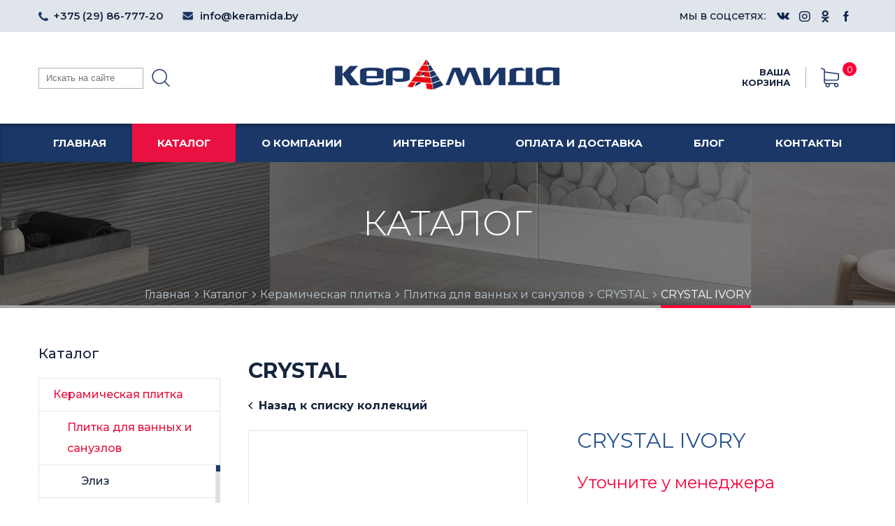

--- FILE ---
content_type: text/html; charset=UTF-8
request_url: https://www.keramidas.by/catalog/plitka/plitka-dlya-vannoy/crystal/crystal-ivory.html
body_size: 12307
content:


<!DOCTYPE html>
<html lang="ru">
<head>
	<title>CRYSTAL IVORY. Плитка для ванных и санузлов, CRYSTAL. Размер: 30*90. Купить в Бресте, Пинске с доставкой.</title>
	<meta name="description" content="ЗАО «Торговый дом КерАмида» специализируется по продаже керамической плитки в городах Брест и Пинск  (плитки для ванной, для пола, для кухни), керамического гранита, мебели для ванной, душевым кабинам, зеркалам и другим аксессуарам для ванной комнаты." />
	<meta name="keywords" content="CRYSTAL IVORY, Плитка для ванных и санузлов, CRYSTAL, купить, брест, пинск" />
	<meta http-equiv="Content-Type" content="text/html; charset=utf-8" />
	<meta name="viewport" content="width=device-width, initial-scale=1.0" />
	
						
	<link rel="stylesheet" type="text/css" media="all" href="/style/style_tinymce.css" />
	<link rel="stylesheet" type="text/css" media="all" href="/style/style_2019-01-04.css" />
	<link rel="shortcut icon" href="/images/fav.ico" />
	
	<script src="/script/jquery-1.11.3.min.js"></script>
	<script src="/script/jquery.simplemodal.1.4.4.min_fix.js"></script>
	<script src="/script/fns.js"></script>
	
			
		<script>$.get("/"+"aja"+"x.p"+"hp", {action:"statistic"});</script>
		
		
	
	<!-- Yandex.Metrika counter -->
<script>
   (function(m,e,t,r,i,k,a){m[i]=m[i]||function(){(m[i].a=m[i].a||[]).push(arguments)};
   m[i].l=1*new Date();k=e.createElement(t),a=e.getElementsByTagName(t)[0],k.async=1,k.src=r,a.parentNode.insertBefore(k,a)})
   (window, document, "script", "https://mc.yandex.ru/metrika/tag.js", "ym");

   ym(54854428, "init", {
        clickmap:true,
        trackLinks:true,
        accurateTrackBounce:true,
        webvisor:true
   });
</script>
<!-- /Yandex.Metrika counter -->

<!-- Global site tag (gtag.js) - Google Analytics -->
<script async src="https://www.googletagmanager.com/gtag/js?id=UA-145396327-1"></script>
<script>
  window.dataLayer = window.dataLayer || [];
  function gtag(){dataLayer.push(arguments);}
  gtag('js', new Date());

  gtag('config', 'UA-145396327-1');
</script>

<meta name="yandex-verification" content="9a7c98c2e6b35fb1" />
</head>

<body>
	<div id="pjax_hover"></div>
	
	
	<noscript><div><img src="https://mc.yandex.ru/watch/54854428" style="position:absolute; left:-9999px;" alt="Фото" /></div></noscript>
	
	<div class="header">
  <div class="top_header">
    <div class="wrapper">
      <div class="wrapper-spacer">
        <div class="contact_block">
          <div class="contact_item contact_item--phone">
            <a class="contact_item_link" href="tel:+375298677720">+375 (29) 86-777-20</a>
          </div>
          <div class="contact_item contact_item--email">
            <a class="contact_item_link" href="mailto:info@keramida.by">info@keramida.by</a>
          </div>
          <div class="clear"></div>
        </div>
        <div class="soc_block">
          <div class="soc_title">мы в соцсетях:</div>
          <div class="soc_box">
            <a href="https://vk.com/keramida_brest" target="_blank" rel="nofollow" class="soc_item soc_item--vk"></a>
            <a href="https://www.instagram.com/keramida_brest/" target="_blank" rel="nofollow" class="soc_item soc_item--in"></a>
            <a href="https://ok.ru/group/56990690312235" target="_blank" rel="nofollow" class="soc_item soc_item--ok"></a>
            <a href="https://www.facebook.com/Керамида-Брест-184067592430252/" target="_blank" rel="nofollow" class="soc_item soc_item--fb"></a>
            <div class="clear"></div>
          </div>
          <div class="clear"></div>
        </div>
        <div class="clear"></div>
      </div>
    </div>
  </div>
  <div class="bottom_header">
    <div class="wrapper">
      <div class="wrapper-spacer">
        <div class="logo_block">
          <a href="/" class="logo-link"><img src="/images/logo--head.png" alt="Фото"></a>
        </div>
        <div class="header_content">
          <div class="search_block">
			<form method="post" id="search_form" action="/search/">
			<div></div>
            <div class="search_input"><input type="text" name="search" value="" placeholder="Искать на сайте" /></div>
			<div class="search_btn" onclick="check_search_submit();"></div>
			<div class="clear"></div>
			</form>
          </div>

          <div class="cart_block">
            <a href="/basket/" class="cart_btn">
						<span class="cart_title">ваша корзина</span>
						<span class="header_separator"></span>
						<span class="cart_counter" id="b_count">0</span>
						<div class="clear"></div>
					</a>
          </div>
          <!-- end .header-cart_block -->

          <div class="nav_checker nav-button" id="nav_checker" onclick="check_block('mobile_menu','nav_checker')">
            <span class="nav-button-part nav-button-part-1"></span>
            <span class="nav-button-part nav-button-part-2"></span>
            <span class="nav-button-part nav-button-part-3"></span>
            <span class="nav-button-part nav-button-part-4"></span>
          </div>

          <div class="clear"></div>
        </div>
      </div>
    </div>
  </div>
</div>

<div class="nav"><div class="wrapper">
	<nav class="main_menu" id="main_menu">
		<div class="main_menu_item first "><a href="/" class="transition main_menu_link ">Главная</a></div>
												
																															
																																<div class="main_menu_item active">
						<a href="/catalog/" class="transition main_menu_link">Каталог</a>
								
								
															
											
									<div class="sub_menu_item">					<a href="/catalog/plitka/" class="transition sub_menu_link">Керамическая плитка</a>
								
															
											
								
															
											
								
															
											
								
															
											
								
															
											
								
															
											
								
															
											
								
															
											
								
															
											
								
															
											
								
															
											
								
															
											
								
															
											
								
															
											
								
															
											
								
															
											
								
															
											
								
															
											
								
															
											
								
															
											
								
															
											
								
															
											
								
															
											
								
															
											
								
															
											
								
															
											
								
															
											
								
															
											
								
															
											
								
															
											
								
															
											
								
															
											
								
															
											
								
															
											
								
															
											
								
															
											
								
															
											
								
															
											
								
															
											
								
															
											
								
															
											
								
															
											
								
															
											
								
															
											
								
															
											
								
															
											
								
															
											
								
															
											
								
															
											
								
															
											
								
															
											
								
															
											
								
															
											
								
															
											
								
															
											
								
															
											
								
															
											
								
															
											
								
															
											
								
															
											
								
															
											
								
															
											
								
															
											
								
															
											
								
															
											
								
															
											
								
															
											
								
															
											
								
															
											
								
															
											
								
															
											
								
															
											
								
															
											
								
															
											
								
															
											
								
															
											
								
															
											
								
															
											
								
															
											
								
															
											
								
															
											
								
															
											
								
															
											
								
															
											
								
															
											
								
															
											
								
															
											
								
															
											
								
															
											
								
															
											
								
															
											
								
															
											
								
															
											
								
															
											
								
															
											
								
															
											
								
															
											
								
															
											
								
															
											
								
															
											
								
															
											
								
															
											
								
															
											
								
															
											
								
															
											
								
															
											
								
															
											
								
															
											
								
															
											
								
															
											
								
															
											
								
															
											
								
															
											
								
															
											
								
															
											
								
															
											
								
															
											
								
															
											
								
															
											
								
															
											
								
															
											
								
															
											
								
															
											
								
															
											
								
															
											
								
															
											
								
															
											
								
															
											
								
															
											
								
															
											
								
															
											
								
															
											
								
															
											
								
															
											
								
															
											
								
															
											
								
															
											
								
															
											
								
															
											
								
															
											
								
															
											
								
															
											
								
															
											
								
															
											
								
															
											
								
															
											
								
															
											
								
															
											
								
															
											
								
															
											
								
															
											
								
															
											
								
															
											
								
															
											
								
															
											
								
															
											
								
															
											
								
															
											
								
															
											
								
															
											
								
															
											
								
															
											
								
															
											
								
															
											
								
															
											
								
															
											
								
															
											
								
															
											
								
															
											
								
															
											
								
															
											
								
															
											
								
															
											
								
															
											
								
															
											
								
															
											
								
															
											
								
															
											
								
															
											
								
															
											
								
															
											
								
															
											
								
															
											
								
															
											
								
															
											
								
															
											
								
															
											
								
															
											
								
															
											
								
															
											
								
															
											
								
															
											
								
															
											
								
															
											
								
															
											
								
															
											
								
															
											
								
															
											
								
															
											
								
															
											
								
															
											
								
															
											
								
															
											
								
															
											
								
															
											
								
															
											
								
															
											
								
															
											
								
															
											
								
															
											
								
															
											
								
															
											
								
															
											
								
															
											
								
															
											
								
															
											
								
															
											
								
															
											
								
															
											
								
															
											
								
															
											
								
															
											
								
															
											
								
															
											
								
															
											
								
															
											
								
															
											
								
															
											
								
															
											
								
															
											
								
															
											
								
															
											
								
															
											
								
															
											
								
															
											
								
															
											
								
															
											
								
															
											
								
															
											
								
															
											
								
															
											
								
															
											
								
															
											
								
															
											
								
															
											
								
															
											
								
															
											
								
															
											
								
															
											
								
															
											
								
															
											
								
															
											
								
															
											
								
															
											
								
															
											
								
															
											
								
															
											
								
															
											
								
															
											
								
															
											
								
															
											
								
															
											
								
															
											
								
															
											
								
															
											
								
															
											
								
															
											
								
															
											
								
															
											
								
															
											
								
															
											
								
															
											
								
															
											
								
															
											
								
															
											
								
															
											
								
															
											
								
															
											
								
															
											
								
															
											
								
															
											
								
															
											
								
															
											
								
															
											
								
															
											
								
															
											
								
															
											
								
															
											
								
															
											
								
															
											
								
															
											
								
															
											
								
															
											
								
															
											
								
															
											
								
															
											
								
															
											
								
															
											
								
															
											
								
															
											
								
															
											
								
															
											
								
															
											
								
															
											
								
															
											
								
															
											
								
															
											
								
															
											
								
															
											
								
															
											
								
															
											
								
															
											
								
															
											
								
															
											
								
															
											
								
															
											
								
															
											
								
															
											
								
															
											
								
															
											
								
															
											
								
															
											
								
															
											
								
															
											
								
															
											
								
															
											
								
															
											
								
															
											
								
															
											
								
															
											
								
															
											
								
															
											
								
															
											
								
															
											
								
															
											
								
															
											
								
															
											
								
															
											
								
															
											
								
															
											
								
															
											
								
															
											
								
															
											
								
															
											
								
															
											
								
															
											
								
															
											
								
															
											
								
															
											
								
															
											
								
															
											
								
															
											
								
															
											
								
															
											
								
															
											
								
															
											
								
															
											
								
															
											
								
															
											
								
															
											
								
															
											
								
															
											
								
															
											
								
															
											
								
															
											
								
															
											
								
															
											
								
															
											
								
															
											
								
															
											
								
															
											
								
															
											
								
															
											
								
															
											
								
															
											
								
															
											
								
															
											
								
															
											
								
															
											
								
															
											
								
															
											
								
															
											
								
															
											
								
															
											
								
															
											
								
															
											
								
															
											
								
															
											
								
															
											
								
															
											
								
															
											
								
															
											
								
															
											
								
															
											
								
															
											
								
															
											
								
															
											
								
															
											
								
															
											
								
															
											
								
															
											
								
															
											
								
															
											
								
															
											
														<a href="/catalog/mebel-dlya-vannoy/" class="transition sub_menu_link">Мебель для ванной</a>
								
															
											
								
															
											
								
															
											
								
															
											
								
															
											
								
															
											
														<a href="/catalog/dushevye-kabiny/" class="transition sub_menu_link">Душевые кабины</a>
								
															
											
														<a href="/catalog/vanny/" class="transition sub_menu_link">Ванны</a>
								
															
											
								
															
											
								
															
											
								
															
											
														<a href="/catalog/unitazy/" class="transition sub_menu_link">Унитазы</a>
								
															
											
								
															
											
								
															
											
														<a href="/catalog/umyvalniki/" class="transition sub_menu_link">Умывальники</a>
								
															
											
														<a href="/catalog/smesiteli/" class="transition sub_menu_link">Смесители</a>
								
															
											
														<a href="/catalog/dekorativnye-elementy/" class="transition sub_menu_link">Декоративные элементы</a>
								
															
											
								
															
											
								
															
											
								
															
											
								
																																			
												</div>					</div>															<div class="main_menu_item ">
						<a href="/about/" class="transition main_menu_link">О компании</a>
								
								
															
											
									<div class="sub_menu_item">					<a href="/about/news/" class="transition sub_menu_link">Новости</a>
								
															
											
														<a href="/about/vakansii/" class="transition sub_menu_link">Вакансии</a>
								
																																			
												</div>					</div>															<div class="main_menu_item ">
						<a href="/interier/" class="transition main_menu_link">Интерьеры</a>
								
								
															
											
									<div class="sub_menu_item">					<a href="/interier/keramicheskaya-plitka/" class="transition sub_menu_link">Керамическая плитка</a>
								
															
											
														<a href="/interier/santehnika/" class="transition sub_menu_link">Сантехника</a>
								
															
											
														<a href="/interier/mebel-dlya-vannoy-komnaty/" class="transition sub_menu_link">Мебель для ванной комнаты</a>
								
															
											
														<a href="/interier/dekorativnye-elementy/" class="transition sub_menu_link">Декоративные элементы</a>
								
																																			
												</div>					</div>															<div class="main_menu_item ">
						<a href="/delivery/" class="transition main_menu_link">Оплата и доставка</a>
								
								
																																			
																	</div>															<div class="main_menu_item ">
						<a href="/blog/" class="transition main_menu_link">Блог</a>
								
								
																																			
																	</div>															<div class="main_menu_item ">
						<a href="/contact/" class="transition main_menu_link">Контакты</a>
								
								
																										
																						
					
				</div>      <div class="clear"></div>
	</nav>
	
	<nav class="mobile_menu" id="mobile_menu">
																																																					
													<div class="m_menu_2ur_box">
												
																																						
						<div class="m_menu_2ur_item"><a href="/catalog/" class="active">Каталог</a></div>
																																																	
													<div class="m_menu_3ur_box">
												
																																						
						<div class="m_menu_3ur_item"><a href="/catalog/plitka/" class="active">Керамическая плитка</a></div>
																																																	
													<div class="m_menu_4ur_box">
												
																																						
						<div class="m_menu_4ur_item"><a href="/catalog/plitka/plitka-dlya-vannoy/" class="active">Плитка для ванных и санузлов</a></div>
																																																	
													<div class="m_menu_5ur_box">
												
																		
						<div class="m_menu_5ur_item"><a href="/catalog/plitka/plitka-dlya-vannoy/eliz/" class="">Элиз</a></div>
																																																	
												
																		
						<div class="m_menu_5ur_item"><a href="/catalog/plitka/plitka-dlya-vannoy/premium/" class="">Премиум</a></div>
																																																	
												
																		
						<div class="m_menu_5ur_item"><a href="/catalog/plitka/plitka-dlya-vannoy/sanremo/" class="">Сан-Ремо</a></div>
																																																	
												
																		
						<div class="m_menu_5ur_item"><a href="/catalog/plitka/plitka-dlya-vannoy/wonder/" class="">Wonder</a></div>
																																																	
												
																		
						<div class="m_menu_5ur_item"><a href="/catalog/plitka/plitka-dlya-vannoy/miracle/" class="">Miracle</a></div>
																																																	
												
																		
						<div class="m_menu_5ur_item"><a href="/catalog/plitka/plitka-dlya-vannoy/envy/" class="">Envy</a></div>
																																																	
												
																		
						<div class="m_menu_5ur_item"><a href="/catalog/plitka/plitka-dlya-vannoy/alcor/" class="">Alcor</a></div>
																																																	
												
																		
						<div class="m_menu_5ur_item"><a href="/catalog/plitka/plitka-dlya-vannoy/dezhavyu/" class="">Дежавю</a></div>
																																																	
												
																		
						<div class="m_menu_5ur_item"><a href="/catalog/plitka/plitka-dlya-vannoy/lyuchiya/" class="">Лючия</a></div>
																																																	
												
																		
						<div class="m_menu_5ur_item"><a href="/catalog/plitka/plitka-dlya-vannoy/lazur/" class="">Лазурь</a></div>
																																																	
												
																		
						<div class="m_menu_5ur_item"><a href="/catalog/plitka/plitka-dlya-vannoy/alushta/" class="">Алушта</a></div>
																																																	
												
																		
						<div class="m_menu_5ur_item"><a href="/catalog/plitka/plitka-dlya-vannoy/dennoch/" class="">День-Ночь</a></div>
																																																	
												
																		
						<div class="m_menu_5ur_item"><a href="/catalog/plitka/plitka-dlya-vannoy/dubay/" class="">Дубай</a></div>
																																																	
												
																		
						<div class="m_menu_5ur_item"><a href="/catalog/plitka/plitka-dlya-vannoy/karrara/" class="">Каррара</a></div>
																																																	
												
																		
						<div class="m_menu_5ur_item"><a href="/catalog/plitka/plitka-dlya-vannoy/oniks/" class="">Оникс</a></div>
																																																	
												
																		
						<div class="m_menu_5ur_item"><a href="/catalog/plitka/plitka-dlya-vannoy/ramina/" class="">Рамина</a></div>
																																																	
												
																		
						<div class="m_menu_5ur_item"><a href="/catalog/plitka/plitka-dlya-vannoy/arte-bezh/" class="">Arte беж</a></div>
																																																	
												
																		
						<div class="m_menu_5ur_item"><a href="/catalog/plitka/plitka-dlya-vannoy/troffi/" class="">Troffi</a></div>
																																																	
												
																		
						<div class="m_menu_5ur_item"><a href="/catalog/plitka/plitka-dlya-vannoy/natura/" class="">Natura</a></div>
																																																	
												
																		
						<div class="m_menu_5ur_item"><a href="/catalog/plitka/plitka-dlya-vannoy/aspen/" class="">Aspen</a></div>
																																																	
												
																		
						<div class="m_menu_5ur_item"><a href="/catalog/plitka/plitka-dlya-vannoy/gorod-na-vode/" class="">Город на воде</a></div>
																																																	
												
																		
						<div class="m_menu_5ur_item"><a href="/catalog/plitka/plitka-dlya-vannoy/belgraviya/" class="">Белгравия</a></div>
																																																	
												
																		
						<div class="m_menu_5ur_item"><a href="/catalog/plitka/plitka-dlya-vannoy/bakkara/" class="">Баккара</a></div>
																																																	
												
																		
						<div class="m_menu_5ur_item"><a href="/catalog/plitka/plitka-dlya-vannoy/mayori/" class="">Майори</a></div>
																																																	
												
																		
						<div class="m_menu_5ur_item"><a href="/catalog/plitka/plitka-dlya-vannoy/panteon/" class="">Пантеон</a></div>
																																																	
												
																		
						<div class="m_menu_5ur_item"><a href="/catalog/plitka/plitka-dlya-vannoy/virdzhiliano/" class="">Вирджилиано</a></div>
																																																	
												
																		
						<div class="m_menu_5ur_item"><a href="/catalog/plitka/plitka-dlya-vannoy/richmond/" class="">Ричмонд</a></div>
																																																	
												
																		
						<div class="m_menu_5ur_item"><a href="/catalog/plitka/plitka-dlya-vannoy/cariota/" class="">Cariota, Asai</a></div>
																																																	
												
																		
						<div class="m_menu_5ur_item"><a href="/catalog/plitka/plitka-dlya-vannoy/alrami/" class="">Алрами</a></div>
																																																	
												
																		
						<div class="m_menu_5ur_item"><a href="/catalog/plitka/plitka-dlya-vannoy/dallas/" class="">Dallas</a></div>
																																																	
												
																		
						<div class="m_menu_5ur_item"><a href="/catalog/plitka/plitka-dlya-vannoy/royal-stone/" class="">Royal Stone</a></div>
																																																	
												
																		
						<div class="m_menu_5ur_item"><a href="/catalog/plitka/plitka-dlya-vannoy/siyanie/" class="">Сияние</a></div>
																																																	
												
																		
						<div class="m_menu_5ur_item"><a href="/catalog/plitka/plitka-dlya-vannoy/marchiana/" class="">Марчиана</a></div>
																																																	
												
																		
						<div class="m_menu_5ur_item"><a href="/catalog/plitka/plitka-dlya-vannoy/aulensiya/" class="">Ауленсия</a></div>
																																																	
												
																		
						<div class="m_menu_5ur_item"><a href="/catalog/plitka/plitka-dlya-vannoy/granvia/" class="">Гран-Виа</a></div>
																																																	
												
																		
						<div class="m_menu_5ur_item"><a href="/catalog/plitka/plitka-dlya-vannoy/grenel/" class="">Гренель</a></div>
																																																	
												
																		
						<div class="m_menu_5ur_item"><a href="/catalog/plitka/plitka-dlya-vannoy/letniy-sad2/" class="">Летний сад</a></div>
																																																	
												
																		
						<div class="m_menu_5ur_item"><a href="/catalog/plitka/plitka-dlya-vannoy/anturazh/" class="">Антураж</a></div>
																																																	
												
																		
						<div class="m_menu_5ur_item"><a href="/catalog/plitka/plitka-dlya-vannoy/barbados/" class="">Барбадос</a></div>
																																																	
												
																		
						<div class="m_menu_5ur_item"><a href="/catalog/plitka/plitka-dlya-vannoy/kintana/" class="">Кинтана</a></div>
																																																	
												
																		
						<div class="m_menu_5ur_item"><a href="/catalog/plitka/plitka-dlya-vannoy/liguriya/" class="">Лигурия</a></div>
																																																	
												
																		
						<div class="m_menu_5ur_item"><a href="/catalog/plitka/plitka-dlya-vannoy/marite/" class="">Мари-те</a></div>
																																																	
												
																		
						<div class="m_menu_5ur_item"><a href="/catalog/plitka/plitka-dlya-vannoy/mirra/" class="">Мирра</a></div>
																																																	
												
																		
						<div class="m_menu_5ur_item"><a href="/catalog/plitka/plitka-dlya-vannoy/provans/" class="">Прованс</a></div>
																																																	
												
																		
						<div class="m_menu_5ur_item"><a href="/catalog/plitka/plitka-dlya-vannoy/pemont/" class="">Пьемонт</a></div>
																																																	
												
																		
						<div class="m_menu_5ur_item"><a href="/catalog/plitka/plitka-dlya-vannoy/ferns/" class="">Фёрнс</a></div>
																																																	
												
																		
						<div class="m_menu_5ur_item"><a href="/catalog/plitka/plitka-dlya-vannoy/natali/" class="">Натали</a></div>
																																																	
												
																		
						<div class="m_menu_5ur_item"><a href="/catalog/plitka/plitka-dlya-vannoy/temari/" class="">Темари</a></div>
																																																	
												
																		
						<div class="m_menu_5ur_item"><a href="/catalog/plitka/plitka-dlya-vannoy/narni/" class="">Narni</a></div>
																																																	
												
																		
						<div class="m_menu_5ur_item"><a href="/catalog/plitka/plitka-dlya-vannoy/anabel/" class="">Анабель</a></div>
																																																	
												
																		
						<div class="m_menu_5ur_item"><a href="/catalog/plitka/plitka-dlya-vannoy/liberti/" class="">Либерти</a></div>
																																																	
												
																		
						<div class="m_menu_5ur_item"><a href="/catalog/plitka/plitka-dlya-vannoy/gordes/" class="">Гордес</a></div>
																																																	
												
																		
						<div class="m_menu_5ur_item"><a href="/catalog/plitka/plitka-dlya-vannoy/essen/" class="">Эссен</a></div>
																																																	
												
																		
						<div class="m_menu_5ur_item"><a href="/catalog/plitka/plitka-dlya-vannoy/molle/" class="">Molle</a></div>
																																																	
												
																		
						<div class="m_menu_5ur_item"><a href="/catalog/plitka/plitka-dlya-vannoy/alevera/" class="">Alevera</a></div>
																																																	
												
																		
						<div class="m_menu_5ur_item"><a href="/catalog/plitka/plitka-dlya-vannoy/stazia/" class="">Stazia</a></div>
																																																	
												
																		
						<div class="m_menu_5ur_item"><a href="/catalog/plitka/plitka-dlya-vannoy/silvia/" class="">Silvia</a></div>
																																																	
												
																		
						<div class="m_menu_5ur_item"><a href="/catalog/plitka/plitka-dlya-vannoy/saphie/" class="">Saphie</a></div>
																																																	
												
																		
						<div class="m_menu_5ur_item"><a href="/catalog/plitka/plitka-dlya-vannoy/patricia/" class="">Patricia</a></div>
																																																	
												
																		
						<div class="m_menu_5ur_item"><a href="/catalog/plitka/plitka-dlya-vannoy/palazzo/" class="">Palazzo</a></div>
																																																	
												
																		
						<div class="m_menu_5ur_item"><a href="/catalog/plitka/plitka-dlya-vannoy/ottavia/" class="">Ottavia</a></div>
																																																	
												
																		
						<div class="m_menu_5ur_item"><a href="/catalog/plitka/plitka-dlya-vannoy/marella/" class="">Marella</a></div>
																																																	
												
																		
						<div class="m_menu_5ur_item"><a href="/catalog/plitka/plitka-dlya-vannoy/nadelva/" class="">Nadelva</a></div>
																																																	
												
																		
						<div class="m_menu_5ur_item"><a href="/catalog/plitka/plitka-dlya-vannoy/lauretta/" class="">Lauretta</a></div>
																																																	
												
																		
						<div class="m_menu_5ur_item"><a href="/catalog/plitka/plitka-dlya-vannoy/juliette/" class="">Juliette</a></div>
																																																	
												
																		
						<div class="m_menu_5ur_item"><a href="/catalog/plitka/plitka-dlya-vannoy/ginevra/" class="">Ginevra</a></div>
																																																	
												
																		
						<div class="m_menu_5ur_item"><a href="/catalog/plitka/plitka-dlya-vannoy/constance/" class="">Constance</a></div>
																																																	
												
																		
						<div class="m_menu_5ur_item"><a href="/catalog/plitka/plitka-dlya-vannoy/chateau/" class="">Chateau</a></div>
																																																	
												
																		
						<div class="m_menu_5ur_item"><a href="/catalog/plitka/plitka-dlya-vannoy/alisia/" class="">Alisia</a></div>
																																																	
												
																		
						<div class="m_menu_5ur_item"><a href="/catalog/plitka/plitka-dlya-vannoy/casa-bella/" class="">Casa Bella</a></div>
																																																	
												
																		
						<div class="m_menu_5ur_item"><a href="/catalog/plitka/plitka-dlya-vannoy/antico/" class="">Antico</a></div>
																																																	
												
																		
						<div class="m_menu_5ur_item"><a href="/catalog/plitka/plitka-dlya-vannoy/giardino/" class="">Giardino</a></div>
																																																	
												
																		
						<div class="m_menu_5ur_item"><a href="/catalog/plitka/plitka-dlya-vannoy/sweep/" class="">Sweep</a></div>
																																																	
												
																		
						<div class="m_menu_5ur_item"><a href="/catalog/plitka/plitka-dlya-vannoy/glossy/" class="">Glossy</a></div>
																																																	
												
																		
						<div class="m_menu_5ur_item"><a href="/catalog/plitka/plitka-dlya-vannoy/metallica/" class="">Metallica</a></div>
																																																	
												
																		
						<div class="m_menu_5ur_item"><a href="/catalog/plitka/plitka-dlya-vannoy/enduria/" class="">Enduria</a></div>
																																																	
												
																		
						<div class="m_menu_5ur_item"><a href="/catalog/plitka/plitka-dlya-vannoy/dover/" class="">Dover</a></div>
																																																	
												
																		
						<div class="m_menu_5ur_item"><a href="/catalog/plitka/plitka-dlya-vannoy/artemon/" class="">Artemon</a></div>
																																																	
												
																		
						<div class="m_menu_5ur_item"><a href="/catalog/plitka/plitka-dlya-vannoy/bafia/" class="">Bafia</a></div>
																																																	
												
																		
						<div class="m_menu_5ur_item"><a href="/catalog/plitka/plitka-dlya-vannoy/blink/" class="">Blink</a></div>
																																																	
												
																		
						<div class="m_menu_5ur_item"><a href="/catalog/plitka/plitka-dlya-vannoy/navona/" class="">Navona</a></div>
																																																	
												
																		
						<div class="m_menu_5ur_item"><a href="/catalog/plitka/plitka-dlya-vannoy/nesi/" class="">Nesi</a></div>
																																																	
												
																		
						<div class="m_menu_5ur_item"><a href="/catalog/plitka/plitka-dlya-vannoy/femme/" class="">Femme</a></div>
																																																	
												
																		
						<div class="m_menu_5ur_item"><a href="/catalog/plitka/plitka-dlya-vannoy/blackwood/" class="">Blackwood</a></div>
																																																	
												
																		
						<div class="m_menu_5ur_item"><a href="/catalog/plitka/plitka-dlya-vannoy/blues/" class="">Blues</a></div>
																																																	
												
																		
						<div class="m_menu_5ur_item"><a href="/catalog/plitka/plitka-dlya-vannoy/minimal-stone/" class="">MINIMAL STONE</a></div>
																																																	
												
																		
						<div class="m_menu_5ur_item"><a href="/catalog/plitka/plitka-dlya-vannoy/woodskin/" class="">WOODSKIN</a></div>
																																																	
												
																		
						<div class="m_menu_5ur_item"><a href="/catalog/plitka/plitka-dlya-vannoy/bezana/" class="">Безана</a></div>
																																																	
												
																		
						<div class="m_menu_5ur_item"><a href="/catalog/plitka/plitka-dlya-vannoy/prado/" class="">Прадо</a></div>
																																																	
												
																		
						<div class="m_menu_5ur_item"><a href="/catalog/plitka/plitka-dlya-vannoy/darsena/" class="">Дарсена</a></div>
																																																	
												
																		
						<div class="m_menu_5ur_item"><a href="/catalog/plitka/plitka-dlya-vannoy/anello/" class="">Anello</a></div>
																																																	
												
																		
						<div class="m_menu_5ur_item"><a href="/catalog/plitka/plitka-dlya-vannoy/adilio/" class="">Adilio</a></div>
																																																	
												
																		
						<div class="m_menu_5ur_item"><a href="/catalog/plitka/plitka-dlya-vannoy/chevron/" class="">Chevron</a></div>
																																																	
												
																		
						<div class="m_menu_5ur_item"><a href="/catalog/plitka/plitka-dlya-vannoy/atlas/" class="">Atlas</a></div>
																																																	
												
																		
						<div class="m_menu_5ur_item"><a href="/catalog/plitka/plitka-dlya-vannoy/bolle/" class="">Bolle</a></div>
																																																	
												
																		
						<div class="m_menu_5ur_item"><a href="/catalog/plitka/plitka-dlya-vannoy/livia/" class="">Livia</a></div>
																																																	
												
																		
						<div class="m_menu_5ur_item"><a href="/catalog/plitka/plitka-dlya-vannoy/porcelano/" class="">Porcelano</a></div>
																																																	
												
																		
						<div class="m_menu_5ur_item"><a href="/catalog/plitka/plitka-dlya-vannoy/deco/" class="">Deco</a></div>
																																																	
												
																		
						<div class="m_menu_5ur_item"><a href="/catalog/plitka/plitka-dlya-vannoy/manhattan/" class="">Manhattan</a></div>
																																																	
												
																		
						<div class="m_menu_5ur_item"><a href="/catalog/plitka/plitka-dlya-vannoy/palazzo_paradyz/" class="">Palazzo</a></div>
																																																	
												
																		
						<div class="m_menu_5ur_item"><a href="/catalog/plitka/plitka-dlya-vannoy/glossina/" class="">GLOSSINA</a></div>
																																																	
												
																		
						<div class="m_menu_5ur_item"><a href="/catalog/plitka/plitka-dlya-vannoy/textile/" class="">TEXTILE</a></div>
																																																	
												
																		
						<div class="m_menu_5ur_item"><a href="/catalog/plitka/plitka-dlya-vannoy/tokio/" class="">TOKIO</a></div>
																																																	
												
																		
						<div class="m_menu_5ur_item"><a href="/catalog/plitka/plitka-dlya-vannoy/cemento/" class="">CEMENTO</a></div>
																																																	
												
																		
						<div class="m_menu_5ur_item"><a href="/catalog/plitka/plitka-dlya-vannoy/porto/" class="">PORTO</a></div>
																																																	
												
																		
						<div class="m_menu_5ur_item"><a href="/catalog/plitka/plitka-dlya-vannoy/carpet/" class="">CARPET</a></div>
																																																	
												
																		
						<div class="m_menu_5ur_item"><a href="/catalog/plitka/plitka-dlya-vannoy/travertine/" class="">Travertine</a></div>
																																																	
												
																		
						<div class="m_menu_5ur_item"><a href="/catalog/plitka/plitka-dlya-vannoy/calacatta/" class="">CALACATTA</a></div>
																																																	
												
																																						
						<div class="m_menu_5ur_item"><a href="/catalog/plitka/plitka-dlya-vannoy/crystal/" class="active">CRYSTAL</a></div>
																																																	
												
																		
						<div class="m_menu_5ur_item"><a href="/catalog/plitka/plitka-dlya-vannoy/avenzo/" class="">AVENZO</a></div>
																																																	
												
																		
						<div class="m_menu_5ur_item"><a href="/catalog/plitka/plitka-dlya-vannoy/natura_paradyz/" class="">Natura</a></div>
																																																	
												
																		
						<div class="m_menu_5ur_item"><a href="/catalog/plitka/plitka-dlya-vannoy/taiga/" class="">TAIGA</a></div>
																																																	
												
																		
						<div class="m_menu_5ur_item"><a href="/catalog/plitka/plitka-dlya-vannoy/gradient/" class="">Gradient</a></div>
																																																	
												
																		
						<div class="m_menu_5ur_item"><a href="/catalog/plitka/plitka-dlya-vannoy/omnia/" class="">Omnia</a></div>
																																																	
												
																		
						<div class="m_menu_5ur_item"><a href="/catalog/plitka/plitka-dlya-vannoy/pudra/" class="">Pudra</a></div>
																																																	
												
																		
						<div class="m_menu_5ur_item"><a href="/catalog/plitka/plitka-dlya-vannoy/lombardia/" class="">Ломбардиа</a></div>
																																																	
												
																		
						<div class="m_menu_5ur_item"><a href="/catalog/plitka/plitka-dlya-vannoy/lithos/" class="">Lithos</a></div>
																																																	
												
																		
						<div class="m_menu_5ur_item"><a href="/catalog/plitka/plitka-dlya-vannoy/murano/" class="">Murano</a></div>
																																																	
												
																		
						<div class="m_menu_5ur_item"><a href="/catalog/plitka/plitka-dlya-vannoy/goldy/" class="">Goldy</a></div>
																																																	
												
																		
						<div class="m_menu_5ur_item"><a href="/catalog/plitka/plitka-dlya-vannoy/evolution/" class="">Evolution</a></div>
																																																	
												
																		
						<div class="m_menu_5ur_item"><a href="/catalog/plitka/plitka-dlya-vannoy/graffiti/" class="">Граффити</a></div>
																																																	
												
																		
						<div class="m_menu_5ur_item"><a href="/catalog/plitka/plitka-dlya-vannoy/dzhardini/" class="">Джардини</a></div>
																																																	
												
																		
						<div class="m_menu_5ur_item"><a href="/catalog/plitka/plitka-dlya-vannoy/ponti/" class="">Понти</a></div>
																																																	
												
																		
						<div class="m_menu_5ur_item"><a href="/catalog/plitka/plitka-dlya-vannoy/stelline/" class="">Стеллине</a></div>
																																																	
												
																		
						<div class="m_menu_5ur_item"><a href="/catalog/plitka/plitka-dlya-vannoy/teatro/" class="">Театро</a></div>
																																																	
												
																		
						<div class="m_menu_5ur_item"><a href="/catalog/plitka/plitka-dlya-vannoy/arctic/" class="">Arctic</a></div>
																																																	
												
																		
						<div class="m_menu_5ur_item"><a href="/catalog/plitka/plitka-dlya-vannoy/camelot/" class="">Camelot</a></div>
																																																	
												
																		
						<div class="m_menu_5ur_item"><a href="/catalog/plitka/plitka-dlya-vannoy/craft/" class="">Craft</a></div>
																																																	
												
																		
						<div class="m_menu_5ur_item"><a href="/catalog/plitka/plitka-dlya-vannoy/escada/" class="">Escada</a></div>
																																																	
												
																		
						<div class="m_menu_5ur_item"><a href="/catalog/plitka/plitka-dlya-vannoy/happy/" class="">Happy</a></div>
																																																	
												
																		
						<div class="m_menu_5ur_item"><a href="/catalog/plitka/plitka-dlya-vannoy/lord/" class="">Lord</a></div>
																																																	
												
																		
						<div class="m_menu_5ur_item"><a href="/catalog/plitka/plitka-dlya-vannoy/select/" class="">Select</a></div>
																																																	
												
																		
						<div class="m_menu_5ur_item"><a href="/catalog/plitka/plitka-dlya-vannoy/calacattarus/" class="">Calacatta</a></div>
																																																	
												
																		
						<div class="m_menu_5ur_item"><a href="/catalog/plitka/plitka-dlya-vannoy/grey-shades/" class="">Grey Shades</a></div>
																																																	
												
																		
						<div class="m_menu_5ur_item"><a href="/catalog/plitka/plitka-dlya-vannoy/haiku/" class="">Haiku</a></div>
																																																	
												
																		
						<div class="m_menu_5ur_item"><a href="/catalog/plitka/plitka-dlya-vannoy/lin/" class="">Lin</a></div>
																																																	
												
																		
						<div class="m_menu_5ur_item"><a href="/catalog/plitka/plitka-dlya-vannoy/avangarde/" class="">Avangarde</a></div>
																																																	
												
																		
						<div class="m_menu_5ur_item"><a href="/catalog/plitka/plitka-dlya-vannoy/botanica/" class="">Botanica</a></div>
																																																	
												
																		
						<div class="m_menu_5ur_item"><a href="/catalog/plitka/plitka-dlya-vannoy/carly/" class="">Carly</a></div>
																																																	
												
																		
						<div class="m_menu_5ur_item"><a href="/catalog/plitka/plitka-dlya-vannoy/terrazzo/" class="">Terrazzo</a></div>
																																																	
												
																		
						<div class="m_menu_5ur_item"><a href="/catalog/plitka/plitka-dlya-vannoy/concrete-grey/" class="">Concrete Grey</a></div>
																																																	
												
																		
						<div class="m_menu_5ur_item"><a href="/catalog/plitka/plitka-dlya-vannoy/concrete-white/" class="">Concrete White</a></div>
																																																	
												
																		
						<div class="m_menu_5ur_item"><a href="/catalog/plitka/plitka-dlya-vannoy/cremona/" class="">Cremona</a></div>
																																																	
												
																		
						<div class="m_menu_5ur_item"><a href="/catalog/plitka/plitka-dlya-vannoy/desert/" class="">Desert</a></div>
																																																																	</div>
																			
												
																		
						<div class="m_menu_4ur_item"><a href="/catalog/plitka/plitka-dlya-kuhni/" class="">Плитка для кухни</a></div>
																																																																																																																																																																																																																																																																																																																																																																																																																																																																																																																																					
												
																		
						<div class="m_menu_4ur_item"><a href="/catalog/plitka/keramicheskiy-granit/" class="">Керамогранит</a></div>
																																																																																																																																																																																																																																																																																																																																																																																																																																																																																																																																																																																																																																																																																																																																																																																																																																																																																																																																																																																																																																																																																																																																																																																																																																																																																																																																																																																																																																																																																																																																																																																																																																																																																																																																																																																																																																																																																																																																																																																																																																																																																																																																																																																																																																																																																																																																																																																																																																																																																																																																																																																																																																																																																																																																																																																																																																																																																																																																																																																																																																																																																																																																																																																																																																																																																																																																																																																																																																																																																																																																																																																																																																																																																																																																																																																																																																																																																																																																																																																																																																																																																																																																																																																																																																																																																																																																																																																																																																																																																																																																																																																																																																																																																																																																																																																																																																																																																																																																																																																																																																																																																																																																																																																																																																																																																																																																																																																																																																																																																																																																																																																																																																																																																																																																																																																																																																																																																																																																																																																																																																																																																																																	
												
																		
						<div class="m_menu_4ur_item"><a href="/catalog/plitka/krupnoformatnaya-plitka/" class="">Крупноформатная плитка</a></div>
																																																	
												
																		
						<div class="m_menu_4ur_item"><a href="/catalog/plitka/klinker/" class="">Клинкер</a></div>
																																																																																																																																																																																																																																																																																																																					
												
																		
						<div class="m_menu_4ur_item"><a href="/catalog/plitka/mozayka/" class="">Мозайка</a></div>
																																																	
												
																		
						<div class="m_menu_4ur_item"><a href="/catalog/plitka/plitka-dlya-basseynov-i-agressivnoy-sredy/" class="">Плитка для бассейнов и агрессивной среды</a></div>
																																																																	</div>
																			
												
																		
						<div class="m_menu_3ur_item"><a href="/catalog/mebel-dlya-vannoy/" class="">Мебель для ванной</a></div>
																																																																																																																																																																																			
												
																		
						<div class="m_menu_3ur_item"><a href="/catalog/dushevye-kabiny/" class="">Душевые кабины</a></div>
																																																	
												
																		
						<div class="m_menu_3ur_item"><a href="/catalog/vanny/" class="">Ванны</a></div>
																																																																																																																															
												
																		
						<div class="m_menu_3ur_item"><a href="/catalog/unitazy/" class="">Унитазы</a></div>
																																																																																																					
												
																		
						<div class="m_menu_3ur_item"><a href="/catalog/umyvalniki/" class="">Умывальники</a></div>
																																																	
												
																		
						<div class="m_menu_3ur_item"><a href="/catalog/smesiteli/" class="">Смесители</a></div>
																																																	
												
																		
						<div class="m_menu_3ur_item"><a href="/catalog/dekorativnye-elementy/" class="">Декоративные элементы</a></div>
																																																																																																																																																																									</div>
																			
												
																		
						<div class="m_menu_2ur_item"><a href="/about/" class="">О компании</a></div>
																																																																																																					
												
																		
						<div class="m_menu_2ur_item"><a href="/interier/" class="">Интерьеры</a></div>
																																																																																																																																																									
												
																		
						<div class="m_menu_2ur_item"><a href="/delivery/" class="">Оплата и доставка</a></div>
																																																	
												
																		
						<div class="m_menu_2ur_item"><a href="/blog/" class="">Блог</a></div>
																																																	
												
																		
						<div class="m_menu_2ur_item"><a href="/contact/" class="">Контакты</a></div>
																																												
		
							</div>
			</nav>
</div></div>

<link rel="stylesheet" type="text/css" media="all" href="/script/lightbox/lightbox.css" />
<script type="text/javascript" src="/script/lightbox/lightbox.min.js"></script>





 
																																																																																																																																																																																																																																																																																																																																																																																																																																																																																																																																																																																																																																																																																																																																																																																																																																																																																																																																																																																																																																																																																																																																																																																																																																																																																																																																																																																					
	
	<div class="page_title_block" style="background: url(/images/4.jpg) top center no-repeat;">
	  <div class="page_title_shadow">
		<div class="wrapper">
		  <div class="wrapper-spacer">
			<div class="page_title_box">
			  <div class="page_title">Каталог</div>
			</div>
						
 
	<div class="hleb_box"><div class="hleb_content" itemscope itemtype="http://data-vocabulary.org/Breadcrumb">
		<a href="/" class="hleb_link" itemprop="url"><span itemprop="title">Главная</span></a>
																								<span class="hleb_sep">></span>
											<a href="/catalog/" class="hleb_link" itemprop="url"><span itemprop="title">Каталог</span></a>
																					<span class="hleb_sep">></span>
											<a href="/catalog/plitka/" class="hleb_link" itemprop="url"><span itemprop="title">Керамическая плитка</span></a>
																					<span class="hleb_sep">></span>
											<a href="/catalog/plitka/plitka-dlya-vannoy/" class="hleb_link" itemprop="url"><span itemprop="title">Плитка для ванных и санузлов</span></a>
																																																																																																																																																																																																																																																																																																																																																																																																																																																																																																																																																																																																																																																																																																																																																																																																									<span class="hleb_sep">></span>
											<a href="/catalog/plitka/plitka-dlya-vannoy/crystal/" class="hleb_link" itemprop="url"><span itemprop="title">CRYSTAL</span></a>
																																																																																																																																																																																																																																																																																																																																																																																																																																																																																																																																																																																																																																																																																																																																																																																																																																																																																																																																																																																																																																																																																																																																																																																																																																																																																																																																																																																																																																																																																																																																																																																																																																																																																																																																																																																																																																																																																																																																																																																																																																																																																																																																																																																																																																																																																																																																																																																													
							<span class="hleb_sep">></span>
				<span class="hleb_link active">CRYSTAL IVORY</span>
							<div class="clear"></div>
	</div></div>





























 


 


 
















		  </div>
		</div>
	  </div>
	</div>


























 


 


 

















<div class="content_block">
  <div class="wrapper">
    <div class="wrapper-spacer">
		<div class="content_box">
			<div class="left_col">
				









 
	<link rel="stylesheet" type="text/css" media="all" href="/style/jquery.jscrollpane.css" />
	<script src="/script/jquery.mousewheel.js"></script>
	<script src="/script/jquery.jscrollpane.min.js"></script>
	
	<div class="left_menu_box"><div class="left_menu_box">
										
																<div class="left_menu_title"><a href="/catalog/">Каталог</a></div>
			<div class="left_menu_list">
							
									
																
									<div class="l_menu_3ur_box"><div >
								
																										
				<div class="l_menu_3ur_item"><a href="/catalog/plitka/" class="left_menu_link active">Керамическая плитка</a></div>
																
																
									<div class="l_menu_4ur_box"><div >
								
																										
				<div class="l_menu_4ur_item"><a href="/catalog/plitka/plitka-dlya-vannoy/" class="left_menu_link active">Плитка для ванных и санузлов</a></div>
																
																
									<div class="l_menu_5ur_box"><div class="scroll">
								
												
				<div class="l_menu_5ur_item"><a href="/catalog/plitka/plitka-dlya-vannoy/eliz/" class="left_menu_link ">Элиз</a></div>
																
																
								
												
				<div class="l_menu_5ur_item"><a href="/catalog/plitka/plitka-dlya-vannoy/premium/" class="left_menu_link ">Премиум</a></div>
																
																
								
												
				<div class="l_menu_5ur_item"><a href="/catalog/plitka/plitka-dlya-vannoy/sanremo/" class="left_menu_link ">Сан-Ремо</a></div>
																
																
								
												
				<div class="l_menu_5ur_item"><a href="/catalog/plitka/plitka-dlya-vannoy/wonder/" class="left_menu_link ">Wonder</a></div>
																
																
								
												
				<div class="l_menu_5ur_item"><a href="/catalog/plitka/plitka-dlya-vannoy/miracle/" class="left_menu_link ">Miracle</a></div>
																
																
								
												
				<div class="l_menu_5ur_item"><a href="/catalog/plitka/plitka-dlya-vannoy/envy/" class="left_menu_link ">Envy</a></div>
																
																
								
												
				<div class="l_menu_5ur_item"><a href="/catalog/plitka/plitka-dlya-vannoy/alcor/" class="left_menu_link ">Alcor</a></div>
																
																
								
												
				<div class="l_menu_5ur_item"><a href="/catalog/plitka/plitka-dlya-vannoy/dezhavyu/" class="left_menu_link ">Дежавю</a></div>
																
																
								
												
				<div class="l_menu_5ur_item"><a href="/catalog/plitka/plitka-dlya-vannoy/lyuchiya/" class="left_menu_link ">Лючия</a></div>
																
																
								
												
				<div class="l_menu_5ur_item"><a href="/catalog/plitka/plitka-dlya-vannoy/lazur/" class="left_menu_link ">Лазурь</a></div>
																
																
								
												
				<div class="l_menu_5ur_item"><a href="/catalog/plitka/plitka-dlya-vannoy/alushta/" class="left_menu_link ">Алушта</a></div>
																
																
								
												
				<div class="l_menu_5ur_item"><a href="/catalog/plitka/plitka-dlya-vannoy/dennoch/" class="left_menu_link ">День-Ночь</a></div>
																
																
								
												
				<div class="l_menu_5ur_item"><a href="/catalog/plitka/plitka-dlya-vannoy/dubay/" class="left_menu_link ">Дубай</a></div>
																
																
								
												
				<div class="l_menu_5ur_item"><a href="/catalog/plitka/plitka-dlya-vannoy/karrara/" class="left_menu_link ">Каррара</a></div>
																
																
								
												
				<div class="l_menu_5ur_item"><a href="/catalog/plitka/plitka-dlya-vannoy/oniks/" class="left_menu_link ">Оникс</a></div>
																
																
								
												
				<div class="l_menu_5ur_item"><a href="/catalog/plitka/plitka-dlya-vannoy/ramina/" class="left_menu_link ">Рамина</a></div>
																
																
								
												
				<div class="l_menu_5ur_item"><a href="/catalog/plitka/plitka-dlya-vannoy/arte-bezh/" class="left_menu_link ">Arte беж</a></div>
																
																
								
												
				<div class="l_menu_5ur_item"><a href="/catalog/plitka/plitka-dlya-vannoy/troffi/" class="left_menu_link ">Troffi</a></div>
																
																
								
												
				<div class="l_menu_5ur_item"><a href="/catalog/plitka/plitka-dlya-vannoy/natura/" class="left_menu_link ">Natura</a></div>
																
																
								
												
				<div class="l_menu_5ur_item"><a href="/catalog/plitka/plitka-dlya-vannoy/aspen/" class="left_menu_link ">Aspen</a></div>
																
																
								
												
				<div class="l_menu_5ur_item"><a href="/catalog/plitka/plitka-dlya-vannoy/gorod-na-vode/" class="left_menu_link ">Город на воде</a></div>
																
																
								
												
				<div class="l_menu_5ur_item"><a href="/catalog/plitka/plitka-dlya-vannoy/belgraviya/" class="left_menu_link ">Белгравия</a></div>
																
																
								
												
				<div class="l_menu_5ur_item"><a href="/catalog/plitka/plitka-dlya-vannoy/bakkara/" class="left_menu_link ">Баккара</a></div>
																
																
								
												
				<div class="l_menu_5ur_item"><a href="/catalog/plitka/plitka-dlya-vannoy/mayori/" class="left_menu_link ">Майори</a></div>
																
																
								
												
				<div class="l_menu_5ur_item"><a href="/catalog/plitka/plitka-dlya-vannoy/panteon/" class="left_menu_link ">Пантеон</a></div>
																
																
								
												
				<div class="l_menu_5ur_item"><a href="/catalog/plitka/plitka-dlya-vannoy/virdzhiliano/" class="left_menu_link ">Вирджилиано</a></div>
																
																
								
												
				<div class="l_menu_5ur_item"><a href="/catalog/plitka/plitka-dlya-vannoy/richmond/" class="left_menu_link ">Ричмонд</a></div>
																
																
								
												
				<div class="l_menu_5ur_item"><a href="/catalog/plitka/plitka-dlya-vannoy/cariota/" class="left_menu_link ">Cariota, Asai</a></div>
																
																
								
												
				<div class="l_menu_5ur_item"><a href="/catalog/plitka/plitka-dlya-vannoy/alrami/" class="left_menu_link ">Алрами</a></div>
																
																
								
												
				<div class="l_menu_5ur_item"><a href="/catalog/plitka/plitka-dlya-vannoy/dallas/" class="left_menu_link ">Dallas</a></div>
																
																
								
												
				<div class="l_menu_5ur_item"><a href="/catalog/plitka/plitka-dlya-vannoy/royal-stone/" class="left_menu_link ">Royal Stone</a></div>
																
																
								
												
				<div class="l_menu_5ur_item"><a href="/catalog/plitka/plitka-dlya-vannoy/siyanie/" class="left_menu_link ">Сияние</a></div>
																
																
								
												
				<div class="l_menu_5ur_item"><a href="/catalog/plitka/plitka-dlya-vannoy/marchiana/" class="left_menu_link ">Марчиана</a></div>
																
																
								
												
				<div class="l_menu_5ur_item"><a href="/catalog/plitka/plitka-dlya-vannoy/aulensiya/" class="left_menu_link ">Ауленсия</a></div>
																
																
								
												
				<div class="l_menu_5ur_item"><a href="/catalog/plitka/plitka-dlya-vannoy/granvia/" class="left_menu_link ">Гран-Виа</a></div>
																
																
								
												
				<div class="l_menu_5ur_item"><a href="/catalog/plitka/plitka-dlya-vannoy/grenel/" class="left_menu_link ">Гренель</a></div>
																
																
								
												
				<div class="l_menu_5ur_item"><a href="/catalog/plitka/plitka-dlya-vannoy/letniy-sad2/" class="left_menu_link ">Летний сад</a></div>
																
																
								
												
				<div class="l_menu_5ur_item"><a href="/catalog/plitka/plitka-dlya-vannoy/anturazh/" class="left_menu_link ">Антураж</a></div>
																
																
								
												
				<div class="l_menu_5ur_item"><a href="/catalog/plitka/plitka-dlya-vannoy/barbados/" class="left_menu_link ">Барбадос</a></div>
																
																
								
												
				<div class="l_menu_5ur_item"><a href="/catalog/plitka/plitka-dlya-vannoy/kintana/" class="left_menu_link ">Кинтана</a></div>
																
																
								
												
				<div class="l_menu_5ur_item"><a href="/catalog/plitka/plitka-dlya-vannoy/liguriya/" class="left_menu_link ">Лигурия</a></div>
																
																
								
												
				<div class="l_menu_5ur_item"><a href="/catalog/plitka/plitka-dlya-vannoy/marite/" class="left_menu_link ">Мари-те</a></div>
																
																
								
												
				<div class="l_menu_5ur_item"><a href="/catalog/plitka/plitka-dlya-vannoy/mirra/" class="left_menu_link ">Мирра</a></div>
																
																
								
												
				<div class="l_menu_5ur_item"><a href="/catalog/plitka/plitka-dlya-vannoy/provans/" class="left_menu_link ">Прованс</a></div>
																
																
								
												
				<div class="l_menu_5ur_item"><a href="/catalog/plitka/plitka-dlya-vannoy/pemont/" class="left_menu_link ">Пьемонт</a></div>
																
																
								
												
				<div class="l_menu_5ur_item"><a href="/catalog/plitka/plitka-dlya-vannoy/ferns/" class="left_menu_link ">Фёрнс</a></div>
																
																
								
												
				<div class="l_menu_5ur_item"><a href="/catalog/plitka/plitka-dlya-vannoy/natali/" class="left_menu_link ">Натали</a></div>
																
																
								
												
				<div class="l_menu_5ur_item"><a href="/catalog/plitka/plitka-dlya-vannoy/temari/" class="left_menu_link ">Темари</a></div>
																
																
								
												
				<div class="l_menu_5ur_item"><a href="/catalog/plitka/plitka-dlya-vannoy/narni/" class="left_menu_link ">Narni</a></div>
																
																
								
												
				<div class="l_menu_5ur_item"><a href="/catalog/plitka/plitka-dlya-vannoy/anabel/" class="left_menu_link ">Анабель</a></div>
																
																
								
												
				<div class="l_menu_5ur_item"><a href="/catalog/plitka/plitka-dlya-vannoy/liberti/" class="left_menu_link ">Либерти</a></div>
																
																
								
												
				<div class="l_menu_5ur_item"><a href="/catalog/plitka/plitka-dlya-vannoy/gordes/" class="left_menu_link ">Гордес</a></div>
																
																
								
												
				<div class="l_menu_5ur_item"><a href="/catalog/plitka/plitka-dlya-vannoy/essen/" class="left_menu_link ">Эссен</a></div>
																
																
								
												
				<div class="l_menu_5ur_item"><a href="/catalog/plitka/plitka-dlya-vannoy/molle/" class="left_menu_link ">Molle</a></div>
																
																
								
												
				<div class="l_menu_5ur_item"><a href="/catalog/plitka/plitka-dlya-vannoy/alevera/" class="left_menu_link ">Alevera</a></div>
																
																
								
												
				<div class="l_menu_5ur_item"><a href="/catalog/plitka/plitka-dlya-vannoy/stazia/" class="left_menu_link ">Stazia</a></div>
																
																
								
												
				<div class="l_menu_5ur_item"><a href="/catalog/plitka/plitka-dlya-vannoy/silvia/" class="left_menu_link ">Silvia</a></div>
																
																
								
												
				<div class="l_menu_5ur_item"><a href="/catalog/plitka/plitka-dlya-vannoy/saphie/" class="left_menu_link ">Saphie</a></div>
																
																
								
												
				<div class="l_menu_5ur_item"><a href="/catalog/plitka/plitka-dlya-vannoy/patricia/" class="left_menu_link ">Patricia</a></div>
																
																
								
												
				<div class="l_menu_5ur_item"><a href="/catalog/plitka/plitka-dlya-vannoy/palazzo/" class="left_menu_link ">Palazzo</a></div>
																
																
								
												
				<div class="l_menu_5ur_item"><a href="/catalog/plitka/plitka-dlya-vannoy/ottavia/" class="left_menu_link ">Ottavia</a></div>
																
																
								
												
				<div class="l_menu_5ur_item"><a href="/catalog/plitka/plitka-dlya-vannoy/marella/" class="left_menu_link ">Marella</a></div>
																
																
								
												
				<div class="l_menu_5ur_item"><a href="/catalog/plitka/plitka-dlya-vannoy/nadelva/" class="left_menu_link ">Nadelva</a></div>
																
																
								
												
				<div class="l_menu_5ur_item"><a href="/catalog/plitka/plitka-dlya-vannoy/lauretta/" class="left_menu_link ">Lauretta</a></div>
																
																
								
												
				<div class="l_menu_5ur_item"><a href="/catalog/plitka/plitka-dlya-vannoy/juliette/" class="left_menu_link ">Juliette</a></div>
																
																
								
												
				<div class="l_menu_5ur_item"><a href="/catalog/plitka/plitka-dlya-vannoy/ginevra/" class="left_menu_link ">Ginevra</a></div>
																
																
								
												
				<div class="l_menu_5ur_item"><a href="/catalog/plitka/plitka-dlya-vannoy/constance/" class="left_menu_link ">Constance</a></div>
																
																
								
												
				<div class="l_menu_5ur_item"><a href="/catalog/plitka/plitka-dlya-vannoy/chateau/" class="left_menu_link ">Chateau</a></div>
																
																
								
												
				<div class="l_menu_5ur_item"><a href="/catalog/plitka/plitka-dlya-vannoy/alisia/" class="left_menu_link ">Alisia</a></div>
																
																
								
												
				<div class="l_menu_5ur_item"><a href="/catalog/plitka/plitka-dlya-vannoy/casa-bella/" class="left_menu_link ">Casa Bella</a></div>
																
																
								
												
				<div class="l_menu_5ur_item"><a href="/catalog/plitka/plitka-dlya-vannoy/antico/" class="left_menu_link ">Antico</a></div>
																
																
								
												
				<div class="l_menu_5ur_item"><a href="/catalog/plitka/plitka-dlya-vannoy/giardino/" class="left_menu_link ">Giardino</a></div>
																
																
								
												
				<div class="l_menu_5ur_item"><a href="/catalog/plitka/plitka-dlya-vannoy/sweep/" class="left_menu_link ">Sweep</a></div>
																
																
								
												
				<div class="l_menu_5ur_item"><a href="/catalog/plitka/plitka-dlya-vannoy/glossy/" class="left_menu_link ">Glossy</a></div>
																
																
								
												
				<div class="l_menu_5ur_item"><a href="/catalog/plitka/plitka-dlya-vannoy/metallica/" class="left_menu_link ">Metallica</a></div>
																
																
								
												
				<div class="l_menu_5ur_item"><a href="/catalog/plitka/plitka-dlya-vannoy/enduria/" class="left_menu_link ">Enduria</a></div>
																
																
								
												
				<div class="l_menu_5ur_item"><a href="/catalog/plitka/plitka-dlya-vannoy/dover/" class="left_menu_link ">Dover</a></div>
																
																
								
												
				<div class="l_menu_5ur_item"><a href="/catalog/plitka/plitka-dlya-vannoy/artemon/" class="left_menu_link ">Artemon</a></div>
																
																
								
												
				<div class="l_menu_5ur_item"><a href="/catalog/plitka/plitka-dlya-vannoy/bafia/" class="left_menu_link ">Bafia</a></div>
																
																
								
												
				<div class="l_menu_5ur_item"><a href="/catalog/plitka/plitka-dlya-vannoy/blink/" class="left_menu_link ">Blink</a></div>
																
																
								
												
				<div class="l_menu_5ur_item"><a href="/catalog/plitka/plitka-dlya-vannoy/navona/" class="left_menu_link ">Navona</a></div>
																
																
								
												
				<div class="l_menu_5ur_item"><a href="/catalog/plitka/plitka-dlya-vannoy/nesi/" class="left_menu_link ">Nesi</a></div>
																
																
								
												
				<div class="l_menu_5ur_item"><a href="/catalog/plitka/plitka-dlya-vannoy/femme/" class="left_menu_link ">Femme</a></div>
																
																
								
												
				<div class="l_menu_5ur_item"><a href="/catalog/plitka/plitka-dlya-vannoy/blackwood/" class="left_menu_link ">Blackwood</a></div>
																
																
								
												
				<div class="l_menu_5ur_item"><a href="/catalog/plitka/plitka-dlya-vannoy/blues/" class="left_menu_link ">Blues</a></div>
																
																
								
												
				<div class="l_menu_5ur_item"><a href="/catalog/plitka/plitka-dlya-vannoy/minimal-stone/" class="left_menu_link ">MINIMAL STONE</a></div>
																
																
								
												
				<div class="l_menu_5ur_item"><a href="/catalog/plitka/plitka-dlya-vannoy/woodskin/" class="left_menu_link ">WOODSKIN</a></div>
																
																
								
												
				<div class="l_menu_5ur_item"><a href="/catalog/plitka/plitka-dlya-vannoy/bezana/" class="left_menu_link ">Безана</a></div>
																
																
								
												
				<div class="l_menu_5ur_item"><a href="/catalog/plitka/plitka-dlya-vannoy/prado/" class="left_menu_link ">Прадо</a></div>
																
																
								
												
				<div class="l_menu_5ur_item"><a href="/catalog/plitka/plitka-dlya-vannoy/darsena/" class="left_menu_link ">Дарсена</a></div>
																
																
								
												
				<div class="l_menu_5ur_item"><a href="/catalog/plitka/plitka-dlya-vannoy/anello/" class="left_menu_link ">Anello</a></div>
																
																
								
												
				<div class="l_menu_5ur_item"><a href="/catalog/plitka/plitka-dlya-vannoy/adilio/" class="left_menu_link ">Adilio</a></div>
																
																
								
												
				<div class="l_menu_5ur_item"><a href="/catalog/plitka/plitka-dlya-vannoy/chevron/" class="left_menu_link ">Chevron</a></div>
																
																
								
												
				<div class="l_menu_5ur_item"><a href="/catalog/plitka/plitka-dlya-vannoy/atlas/" class="left_menu_link ">Atlas</a></div>
																
																
								
												
				<div class="l_menu_5ur_item"><a href="/catalog/plitka/plitka-dlya-vannoy/bolle/" class="left_menu_link ">Bolle</a></div>
																
																
								
												
				<div class="l_menu_5ur_item"><a href="/catalog/plitka/plitka-dlya-vannoy/livia/" class="left_menu_link ">Livia</a></div>
																
																
								
												
				<div class="l_menu_5ur_item"><a href="/catalog/plitka/plitka-dlya-vannoy/porcelano/" class="left_menu_link ">Porcelano</a></div>
																
																
								
												
				<div class="l_menu_5ur_item"><a href="/catalog/plitka/plitka-dlya-vannoy/deco/" class="left_menu_link ">Deco</a></div>
																
																
								
												
				<div class="l_menu_5ur_item"><a href="/catalog/plitka/plitka-dlya-vannoy/manhattan/" class="left_menu_link ">Manhattan</a></div>
																
																
								
												
				<div class="l_menu_5ur_item"><a href="/catalog/plitka/plitka-dlya-vannoy/palazzo_paradyz/" class="left_menu_link ">Palazzo</a></div>
																
																
								
												
				<div class="l_menu_5ur_item"><a href="/catalog/plitka/plitka-dlya-vannoy/glossina/" class="left_menu_link ">GLOSSINA</a></div>
																
																
								
												
				<div class="l_menu_5ur_item"><a href="/catalog/plitka/plitka-dlya-vannoy/textile/" class="left_menu_link ">TEXTILE</a></div>
																
																
								
												
				<div class="l_menu_5ur_item"><a href="/catalog/plitka/plitka-dlya-vannoy/tokio/" class="left_menu_link ">TOKIO</a></div>
																
																
								
												
				<div class="l_menu_5ur_item"><a href="/catalog/plitka/plitka-dlya-vannoy/cemento/" class="left_menu_link ">CEMENTO</a></div>
																
																
								
												
				<div class="l_menu_5ur_item"><a href="/catalog/plitka/plitka-dlya-vannoy/porto/" class="left_menu_link ">PORTO</a></div>
																
																
								
												
				<div class="l_menu_5ur_item"><a href="/catalog/plitka/plitka-dlya-vannoy/carpet/" class="left_menu_link ">CARPET</a></div>
																
																
								
												
				<div class="l_menu_5ur_item"><a href="/catalog/plitka/plitka-dlya-vannoy/travertine/" class="left_menu_link ">Travertine</a></div>
																
																
								
												
				<div class="l_menu_5ur_item"><a href="/catalog/plitka/plitka-dlya-vannoy/calacatta/" class="left_menu_link ">CALACATTA</a></div>
																
																
								
																										
				<div class="l_menu_5ur_item"><a href="/catalog/plitka/plitka-dlya-vannoy/crystal/" class="left_menu_link active">CRYSTAL</a></div>
																
																
								
												
				<div class="l_menu_5ur_item"><a href="/catalog/plitka/plitka-dlya-vannoy/avenzo/" class="left_menu_link ">AVENZO</a></div>
																
																
								
												
				<div class="l_menu_5ur_item"><a href="/catalog/plitka/plitka-dlya-vannoy/natura_paradyz/" class="left_menu_link ">Natura</a></div>
																
																
								
												
				<div class="l_menu_5ur_item"><a href="/catalog/plitka/plitka-dlya-vannoy/taiga/" class="left_menu_link ">TAIGA</a></div>
																
																
								
												
				<div class="l_menu_5ur_item"><a href="/catalog/plitka/plitka-dlya-vannoy/gradient/" class="left_menu_link ">Gradient</a></div>
																
																
								
												
				<div class="l_menu_5ur_item"><a href="/catalog/plitka/plitka-dlya-vannoy/omnia/" class="left_menu_link ">Omnia</a></div>
																
																
								
												
				<div class="l_menu_5ur_item"><a href="/catalog/plitka/plitka-dlya-vannoy/pudra/" class="left_menu_link ">Pudra</a></div>
																
																
								
												
				<div class="l_menu_5ur_item"><a href="/catalog/plitka/plitka-dlya-vannoy/lombardia/" class="left_menu_link ">Ломбардиа</a></div>
																
																
								
												
				<div class="l_menu_5ur_item"><a href="/catalog/plitka/plitka-dlya-vannoy/lithos/" class="left_menu_link ">Lithos</a></div>
																
																
								
												
				<div class="l_menu_5ur_item"><a href="/catalog/plitka/plitka-dlya-vannoy/murano/" class="left_menu_link ">Murano</a></div>
																
																
								
												
				<div class="l_menu_5ur_item"><a href="/catalog/plitka/plitka-dlya-vannoy/goldy/" class="left_menu_link ">Goldy</a></div>
																
																
								
												
				<div class="l_menu_5ur_item"><a href="/catalog/plitka/plitka-dlya-vannoy/evolution/" class="left_menu_link ">Evolution</a></div>
																
																
								
												
				<div class="l_menu_5ur_item"><a href="/catalog/plitka/plitka-dlya-vannoy/graffiti/" class="left_menu_link ">Граффити</a></div>
																
																
								
												
				<div class="l_menu_5ur_item"><a href="/catalog/plitka/plitka-dlya-vannoy/dzhardini/" class="left_menu_link ">Джардини</a></div>
																
																
								
												
				<div class="l_menu_5ur_item"><a href="/catalog/plitka/plitka-dlya-vannoy/ponti/" class="left_menu_link ">Понти</a></div>
																
																
								
												
				<div class="l_menu_5ur_item"><a href="/catalog/plitka/plitka-dlya-vannoy/stelline/" class="left_menu_link ">Стеллине</a></div>
																
																
								
												
				<div class="l_menu_5ur_item"><a href="/catalog/plitka/plitka-dlya-vannoy/teatro/" class="left_menu_link ">Театро</a></div>
																
																
								
												
				<div class="l_menu_5ur_item"><a href="/catalog/plitka/plitka-dlya-vannoy/arctic/" class="left_menu_link ">Arctic</a></div>
																
																
								
												
				<div class="l_menu_5ur_item"><a href="/catalog/plitka/plitka-dlya-vannoy/camelot/" class="left_menu_link ">Camelot</a></div>
																
																
								
												
				<div class="l_menu_5ur_item"><a href="/catalog/plitka/plitka-dlya-vannoy/craft/" class="left_menu_link ">Craft</a></div>
																
																
								
												
				<div class="l_menu_5ur_item"><a href="/catalog/plitka/plitka-dlya-vannoy/escada/" class="left_menu_link ">Escada</a></div>
																
																
								
												
				<div class="l_menu_5ur_item"><a href="/catalog/plitka/plitka-dlya-vannoy/happy/" class="left_menu_link ">Happy</a></div>
																
																
								
												
				<div class="l_menu_5ur_item"><a href="/catalog/plitka/plitka-dlya-vannoy/lord/" class="left_menu_link ">Lord</a></div>
																
																
								
												
				<div class="l_menu_5ur_item"><a href="/catalog/plitka/plitka-dlya-vannoy/select/" class="left_menu_link ">Select</a></div>
																
																
								
												
				<div class="l_menu_5ur_item"><a href="/catalog/plitka/plitka-dlya-vannoy/calacattarus/" class="left_menu_link ">Calacatta</a></div>
																
																
								
												
				<div class="l_menu_5ur_item"><a href="/catalog/plitka/plitka-dlya-vannoy/grey-shades/" class="left_menu_link ">Grey Shades</a></div>
																
																
								
												
				<div class="l_menu_5ur_item"><a href="/catalog/plitka/plitka-dlya-vannoy/haiku/" class="left_menu_link ">Haiku</a></div>
																
																
								
												
				<div class="l_menu_5ur_item"><a href="/catalog/plitka/plitka-dlya-vannoy/lin/" class="left_menu_link ">Lin</a></div>
																
																
								
												
				<div class="l_menu_5ur_item"><a href="/catalog/plitka/plitka-dlya-vannoy/avangarde/" class="left_menu_link ">Avangarde</a></div>
																
																
								
												
				<div class="l_menu_5ur_item"><a href="/catalog/plitka/plitka-dlya-vannoy/botanica/" class="left_menu_link ">Botanica</a></div>
																
																
								
												
				<div class="l_menu_5ur_item"><a href="/catalog/plitka/plitka-dlya-vannoy/carly/" class="left_menu_link ">Carly</a></div>
																
																
								
												
				<div class="l_menu_5ur_item"><a href="/catalog/plitka/plitka-dlya-vannoy/terrazzo/" class="left_menu_link ">Terrazzo</a></div>
																
																
								
												
				<div class="l_menu_5ur_item"><a href="/catalog/plitka/plitka-dlya-vannoy/concrete-grey/" class="left_menu_link ">Concrete Grey</a></div>
																
																
								
												
				<div class="l_menu_5ur_item"><a href="/catalog/plitka/plitka-dlya-vannoy/concrete-white/" class="left_menu_link ">Concrete White</a></div>
																
																
								
												
				<div class="l_menu_5ur_item"><a href="/catalog/plitka/plitka-dlya-vannoy/cremona/" class="left_menu_link ">Cremona</a></div>
																
																
								
												
				<div class="l_menu_5ur_item"><a href="/catalog/plitka/plitka-dlya-vannoy/desert/" class="left_menu_link ">Desert</a></div>
																
																												</div></div>
													
								
												
				<div class="l_menu_4ur_item"><a href="/catalog/plitka/plitka-dlya-kuhni/" class="left_menu_link ">Плитка для кухни</a></div>
																
																	
																	
																	
																	
																	
																	
																	
																	
																	
																	
																	
																	
																	
																	
																	
																	
																	
																	
																
								
												
				<div class="l_menu_4ur_item"><a href="/catalog/plitka/keramicheskiy-granit/" class="left_menu_link ">Керамогранит</a></div>
																
																	
																	
																	
																	
																	
																	
																	
																	
																	
																	
																	
																	
																	
																	
																	
																	
																	
																	
																	
																	
																	
																	
																	
																	
																	
																	
																	
																	
																	
																	
																	
																	
																	
																	
																	
																	
																	
																	
																	
																	
																	
																	
																	
																	
																	
																	
																	
																	
																	
																	
																	
																	
																	
																	
																	
																	
																	
																	
																	
																	
																	
																	
																	
																	
																	
																	
																	
																	
																	
																	
																	
																	
																	
																	
																	
																	
																	
																	
																	
																	
																	
																	
																	
																	
																	
																	
																	
																	
																	
																	
																	
																	
																	
																	
																	
																	
																	
																	
																	
																	
																	
																	
																	
																	
																	
																	
																	
																	
																	
																	
																	
																	
																	
																	
																	
																	
																	
																	
																	
																	
																	
																	
																	
																	
																	
																	
																	
																	
																	
																	
																	
																	
																	
																	
																	
																	
																	
																	
																	
																	
																	
																	
																	
																	
																	
																	
																	
																	
																	
																	
																	
																	
																	
																	
																	
																	
																	
																	
																	
																	
																	
																	
																	
																	
																	
																	
																	
																	
																	
																	
																	
																	
																	
																	
																	
																	
																	
																	
																	
																	
																	
																	
																	
																	
																	
																	
																	
																	
																	
																	
																	
																	
																	
																	
																	
																	
																	
																	
																	
																	
																	
																	
																	
																	
																	
																	
																	
																	
																	
																	
																	
																	
																	
																	
																	
																	
																	
																	
																	
																	
																	
																	
																	
																	
																
								
												
				<div class="l_menu_4ur_item"><a href="/catalog/plitka/krupnoformatnaya-plitka/" class="left_menu_link ">Крупноформатная плитка</a></div>
																
																
								
												
				<div class="l_menu_4ur_item"><a href="/catalog/plitka/klinker/" class="left_menu_link ">Клинкер</a></div>
																
																	
																	
																	
																	
																	
																	
																	
																	
																	
																	
																
								
												
				<div class="l_menu_4ur_item"><a href="/catalog/plitka/mozayka/" class="left_menu_link ">Мозайка</a></div>
																
																
								
												
				<div class="l_menu_4ur_item"><a href="/catalog/plitka/plitka-dlya-basseynov-i-agressivnoy-sredy/" class="left_menu_link ">Плитка для бассейнов и агрессивной среды</a></div>
																
																												</div></div>
													
								
												
				<div class="l_menu_3ur_item"><a href="/catalog/mebel-dlya-vannoy/" class="left_menu_link ">Мебель для ванной</a></div>
																
																	
																	
																	
																	
																	
																
								
												
				<div class="l_menu_3ur_item"><a href="/catalog/dushevye-kabiny/" class="left_menu_link ">Душевые кабины</a></div>
																
																
								
												
				<div class="l_menu_3ur_item"><a href="/catalog/vanny/" class="left_menu_link ">Ванны</a></div>
																
																	
																	
																	
																
								
												
				<div class="l_menu_3ur_item"><a href="/catalog/unitazy/" class="left_menu_link ">Унитазы</a></div>
																
																	
																	
																
								
												
				<div class="l_menu_3ur_item"><a href="/catalog/umyvalniki/" class="left_menu_link ">Умывальники</a></div>
																
																
								
												
				<div class="l_menu_3ur_item"><a href="/catalog/smesiteli/" class="left_menu_link ">Смесители</a></div>
																
																
								
												
				<div class="l_menu_3ur_item"><a href="/catalog/dekorativnye-elementy/" class="left_menu_link ">Декоративные элементы</a></div>
																
																	
																	
																	
																													</div></div>
																
									
									
									
									
									
									
									
									
									
									
									
									
			
			</div></div></div>
	
	<script>
		$('.scroll').css('height', '235px');
		$('.scroll').jScrollPane({
			hideFocus: true
		});
	</script>




















 


 


 
















			</div>
			<div class="right_col">
				<div class="page_content">
					












 
	<div class="big_title"><h1>CRYSTAL</h1></div>

















 


 


 
















					<div>
						<div class="product_box" itemscope itemtype="http://schema.org/Product">
						  <div class="product_back_link_box">
							<a href="/catalog/plitka/plitka-dlya-vannoy/crystal/" class="product_back_link">Назад к списку коллекций</a>
						  </div>
						  <div class="product_image_box" itemscope itemtype="http://schema.org/ImageObject">
							<a href="/tmp/Epicenter/CRYSTAL/TXlFVElINUVVdUVUWnlWSGR3RjJZREFoTWpBd01DRnlaV1IxWTJVPQ==.PNG" data-lightbox="big_pic" class="product_link"><img src="/tmp/Epicenter/CRYSTAL/RUNNd1FUSUg1RVV1RVRaeVZIZHdGMll6T1RBaGNtVmtkV05sWDNkb2FYUmw=.PNG" alt="Фото" itemprop='contentUrl' itemprop='image'></a>
						  </div>
						  <div class="product_info_box">
							<div class="product_title" itemprop="name">CRYSTAL IVORY</div>
															<div class="product_price"><span class="card_price_value tooltip_item">Уточните у менеджера</span></div>
														<div class="product_info">
							  <p>Коллекция: <b>CRYSTAL</b></p>
							  <p>Бренд: <b>Allore Group</b></p>							  <p>Размер: <b>30*90 см</b></p>							</div>
													  </div>
						  <div class="clear"></div>

						  <div class="product_attr_box">
							<div class="product_title">Характеристики</div>
							<div class="product_content">
								<div class="kos_prod_text" itemprop="description">
									Описание отсутствует.								</div>
							</div>
						  </div>
						  
														  <!-- Другие товары -->
							  <div class="product_variant_box">
								<div class="product_title">Другие товары этой коллекции</div>
								<div class="product_variant_list">
																			<div class="product_variant_item">
											



























 
															
		
	<div class="card_box">
	  <div class="card_image_box">
		<a class="card_basket_box" href="/catalog/plitka/plitka-dlya-vannoy/crystal/crystal-ivory-str.html">
			<div class="card_basket_link"></div>
		</a>
		<div class="card_label_box">
					</div>
		<a class="card_image_link" href="/catalog/plitka/plitka-dlya-vannoy/crystal/crystal-ivory-str.html"><img class="card_image" src="/tmp/Epicenter/CRYSTAL/RVNNMklUSUg1RVV1SVRaeVZIZHdGMll5TmpFaGNtVmtkV05sWDNkb2FYUmw=.PNG" alt="Фото"></a>
		</div>
		<div class="card_content_box">
			<div class="card_title"><a href="/catalog/plitka/plitka-dlya-vannoy/crystal/crystal-ivory-str.html">CRYSTAL IVORY STR</a></div>
			<div class="card_price_box">
									<span class="card_price_from tooltip_item">Уточните у менеджера</span>
							</div>
		</div>
	</div>


 


 


 
















										</div>
									
									<div class="clear"></div>
								</div>
								<div class="clear"></div>
							  </div>
							  <!-- / -->
														
													</div>
					</div>
				</div>
			</div>
			<div class="clear"></div>
		</div>
    </div>
  </div>
</div>
  






























 


 


 
 
  <div class="subscribe_block inside">
    <div class="subscribe_shadow">
      <div class="wrapper">
        <div class="wrapper-spacer">
          <form method="POST" id="subscribe_form">
            <div></div>
            <div class="subscribe_box">
              <div class="subscribe_title_box">
                <div class="subscribe_title">подписка</div>
                <div class="subscribe_subtitle">на новости и акции</div>
              </div>
              <div class="subscribe_form_box">
                <div class="subscribe_input_block">
                  <div class="subscribe_input_box">
				                        <input type="text" name="info[email]" class="subscribe_input" placeholder="Введите Ваш email" value="">
                  </div>
                </div>
                <div class="subscribe_btn_block">
                  <div class="subscribe_btn_box">
                    <div class="subscribe_btn transition" onclick="return submit_form('subscribe');">подписаться</div>
                  </div>
                </div>
                <div class="clear"></div>
              </div>
              <div class="clear"></div>
            </div>
          </form>
        </div>
      </div>
    </div>
  </div>















	

<link rel="stylesheet" type="text/css" media="all" href="/script/slick/slick.css" />
<script src="/script/slick/slick.min.js"></script>

<script type="text/javascript">
	jQuery(document).ready(function(){
		$('.recent_list').slick({
		  slidesToShow: 3,
		  slidesToScroll: 1,
		  arrows: true,
		  focusOnSelect: true,
		  appendArrows: $('.recent_arrow_box'),
		  responsive: [
			{
			  breakpoint: 1025,
			  settings: {
				slidesToShow: 3
			  }
			},
			{
			  breakpoint: 800,
			  settings: {
				slidesToShow: 2,
			  }
			},
			{
			  breakpoint: 565,
			  settings: {
				slidesToShow: 1,
			  }
			}

		  ]
		});
		
		check_key('.product_count_input');
	})
</script>

<div class="footer_info_block">
  <div class="footer_info_shadow">
    <div class="wrapper">
      <div class="wrapper-spacer">
        <!-- start list -->
        <div class="footer_col_list">
          <div class="footer_col footer_col_1">
            <div class="footer_col_title">Общая информация</div>
            <div class="footer_col_content">
              <ul class="footer_list">
																						
																																				
																			
																			
																			
																			
																			
																			
																			
																			
																			
																			
																			
																			
																			
																			
																			
																			
																			
																			
																			
																			
																			
																			
																			
																			
																			
																			
																			
																			
																			
																			
																			
																			
																			
																			
																			
																			
																			
																			
																			
																			
																			
																			
																			
																			
																			
																			
																			
																			
																			
																			
																			
																			
																			
																			
																			
																			
																			
																			
																			
																			
																			
																			
																			
																			
																			
																			
																			
																			
																			
																			
																			
																			
																			
																			
																			
																			
																			
																			
																			
																			
																			
																			
																			
																			
																			
																			
																			
																			
																			
																			
																			
																			
																			
																			
																			
																			
																			
																			
																			
																			
																			
																			
																			
																			
																			
																			
																			
																			
																			
																			
																			
																			
																			
																			
																			
																			
																			
																			
																			
																			
																			
																			
																			
																			
																			
																			
																			
																			
																			
																			
																			
																			
																			
																			
																			
																			
																			
																			
																			
																			
																			
																			
																			
																			
																			
																			
																			
																			
																			
																			
																			
																			
																			
																			
																			
																			
																			
																			
																			
																			
																			
																			
																			
																			
																			
																			
																			
																			
																			
																			
																			
																			
																			
																			
																			
																			
																			
																			
																			
																			
																			
																			
																			
																			
																			
																			
																			
																			
																			
																			
																			
																			
																			
																			
																			
																			
																			
																			
																			
																			
																			
																			
																			
																			
																			
																			
																			
																			
																			
																			
																			
																			
																			
																			
																			
																			
																			
																			
																			
																			
																			
																			
																			
																			
																			
																			
																			
																			
																			
																			
																			
																			
																			
																			
																			
																			
																			
																			
																			
																			
																			
																			
																			
																			
																			
																			
																			
																			
																			
																			
																			
																			
																			
																			
																			
																			
																			
																			
																			
																			
																			
																			
																			
																			
																			
																			
																			
																			
																			
																			
																			
																			
																			
																			
																			
																			
																			
																			
																			
																			
																			
																			
																			
																			
																			
																			
																			
																			
																			
																			
																			
																			
																			
																			
																			
																			
																			
																			
																			
																			
																			
																			
																			
																			
																			
																			
																			
																			
																			
																			
																			
																			
																			
																			
																			
																			
																			
																			
																			
																			
																			
																			
																			
																			
																			
																			
																			
																			
																			
																			
																			
																			
																			
																			
																			
																			
																			
																			
																			
																			
																			
																			
																			
																			
																			
																			
																			
																			
																			
																			
																			
																			
																			
																			
																			
																			
																			
																			
																			
																			
																			
																			
																			
																			
																			
																			
																			
																			
																			
																			
																			
																			
																			
																			
																			
																			
																			
																			
																			
																			
																			
																			
																			
																			
																			
																			
																			
																			
																			
																			
																			
																			
																			
																			
																			
																			
																			
																			
																			
																			
																			
																			
																			
																			
																			
																			
																			
																			
																			
																			
																			
																			
																			
																			
																			
																			
																			
																			
																			
																			
																			
																			
																			
																			
																			
																																																	
																		<li><a href="/about/" class="footer_col_link">О компании</a></li>
																															
																		<li><a href="/about/news/" class="footer_col_link">Новости</a></li>
																															
																		<li><a href="/about/vakansii/" class="footer_col_link">Вакансии</a></li>
																																																
																			
																			
																			
																			
																																				
																																																	
																		<li><a href="/blog/" class="footer_col_link">Блог</a></li>
																																																													
																		<li><a href="/contact/" class="footer_col_link">Контакты</a></li>
																																																
																																				
									
              </ul>
            </div>
          </div>
          <div class="footer_col footer_col_2">
            <div class="footer_col_title">Керамическая плитка</div>
            <div class="footer_col_content">
              <ul class="footer_list">
                																		
																			
																														
																			
																		<li><a href="/catalog/plitka/plitka-dlya-vannoy/" class="footer_col_link">Плитка для ванных и санузлов</a></li>
																															
																			
																			
																			
																			
																			
																			
																			
																			
																			
																			
																			
																			
																			
																			
																			
																			
																			
																			
																			
																			
																			
																			
																			
																			
																			
																			
																			
																			
																			
																			
																			
																			
																			
																			
																			
																			
																			
																			
																			
																			
																			
																			
																			
																			
																			
																			
																			
																			
																			
																			
																			
																			
																			
																			
																			
																			
																			
																			
																			
																			
																			
																			
																			
																			
																			
																			
																			
																			
																			
																			
																			
																			
																			
																			
																			
																			
																			
																			
																			
																			
																			
																			
																			
																			
																			
																			
																			
																			
																			
																			
																			
																			
																			
																			
																			
																			
																			
																			
																			
																			
																			
																			
																			
																			
																			
																			
																			
																			
																			
																			
																			
																			
																			
																			
																			
																			
																			
																			
																			
																			
																			
																			
																			
																			
																			
																			
																			
																			
																			
																			
																			
																			
																			
																			
																			
																			
																			
																			
																			
																			
																			
																			
																			
																			
																		<li><a href="/catalog/plitka/plitka-dlya-kuhni/" class="footer_col_link">Плитка для кухни</a></li>
																															
																			
																			
																			
																			
																			
																			
																			
																			
																			
																			
																			
																			
																			
																			
																			
																			
																			
																			
																		<li><a href="/catalog/plitka/keramicheskiy-granit/" class="footer_col_link">Керамогранит</a></li>
																															
																			
																			
																			
																			
																			
																			
																			
																			
																			
																			
																			
																			
																			
																			
																			
																			
																			
																			
																			
																			
																			
																			
																			
																			
																			
																			
																			
																			
																			
																			
																			
																			
																			
																			
																			
																			
																			
																			
																			
																			
																			
																			
																			
																			
																			
																			
																			
																			
																			
																			
																			
																			
																			
																			
																			
																			
																			
																			
																			
																			
																			
																			
																			
																			
																			
																			
																			
																			
																			
																			
																			
																			
																			
																			
																			
																			
																			
																			
																			
																			
																			
																			
																			
																			
																			
																			
																			
																			
																			
																			
																			
																			
																			
																			
																			
																			
																			
																			
																			
																			
																			
																			
																			
																			
																			
																			
																			
																			
																			
																			
																			
																			
																			
																			
																			
																			
																			
																			
																			
																			
																			
																			
																			
																			
																			
																			
																			
																			
																			
																			
																			
																			
																			
																			
																			
																			
																			
																			
																			
																			
																			
																			
																			
																			
																			
																			
																			
																			
																			
																			
																			
																			
																			
																			
																			
																			
																			
																			
																			
																			
																			
																			
																			
																			
																			
																			
																			
																			
																			
																			
																			
																			
																			
																			
																			
																			
																			
																			
																			
																			
																			
																			
																			
																			
																			
																			
																			
																			
																			
																			
																			
																			
																			
																			
																			
																			
																			
																			
																			
																			
																			
																			
																			
																			
																			
																			
																			
																			
																			
																			
																			
																			
																			
																			
																			
																			
																			
																			
																			
																			
																			
																			
																			
																			
																		<li><a href="/catalog/plitka/krupnoformatnaya-plitka/" class="footer_col_link">Крупноформатная плитка</a></li>
																															
																		<li><a href="/catalog/plitka/klinker/" class="footer_col_link">Клинкер</a></li>
																															
																			
																			
																			
																			
																			
																			
																			
																			
																			
																			
																																				
																																				
																			
																																				
																																				
																																				
																																				
																																				
																			
																			
																																				
																																				
																																				
																			
																																				
																																				
																			
																			
																			
																																				
																																				
																																				
																																				
																			
																			
																			
																			
																			
																			
																			
																			
																			
																			
																			
																			
									
              </ul>
            </div>
          </div>
          <div class="footer_col footer_col_4">
            <div class="footer_col_title">Каталог товаров</div>
            <div class="footer_col_content">
              <ul class="footer_list">
                																		
																														
																			
																		<li><a href="/catalog/plitka/" class="footer_col_link">Керамическая плитка</a></li>
																															
																			
																			
																			
																			
																			
																			
																			
																			
																			
																			
																			
																			
																			
																			
																			
																			
																			
																			
																			
																			
																			
																			
																			
																			
																			
																			
																			
																			
																			
																			
																			
																			
																			
																			
																			
																			
																			
																			
																			
																			
																			
																			
																			
																			
																			
																			
																			
																			
																			
																			
																			
																			
																			
																			
																			
																			
																			
																			
																			
																			
																			
																			
																			
																			
																			
																			
																			
																			
																			
																			
																			
																			
																			
																			
																			
																			
																			
																			
																			
																			
																			
																			
																			
																			
																			
																			
																			
																			
																			
																			
																			
																			
																			
																			
																			
																			
																			
																			
																			
																			
																			
																			
																			
																			
																			
																			
																			
																			
																			
																			
																			
																			
																			
																			
																			
																			
																			
																			
																			
																			
																			
																			
																			
																			
																			
																			
																			
																			
																			
																			
																			
																			
																			
																			
																			
																			
																			
																			
																			
																			
																			
																			
																			
																			
																			
																			
																			
																			
																			
																			
																			
																			
																			
																			
																			
																			
																			
																			
																			
																			
																			
																			
																			
																			
																			
																			
																			
																			
																			
																			
																			
																			
																			
																			
																			
																			
																			
																			
																			
																			
																			
																			
																			
																			
																			
																			
																			
																			
																			
																			
																			
																			
																			
																			
																			
																			
																			
																			
																			
																			
																			
																			
																			
																			
																			
																			
																			
																			
																			
																			
																			
																			
																			
																			
																			
																			
																			
																			
																			
																			
																			
																			
																			
																			
																			
																			
																			
																			
																			
																			
																			
																			
																			
																			
																			
																			
																			
																			
																			
																			
																			
																			
																			
																			
																			
																			
																			
																			
																			
																			
																			
																			
																			
																			
																			
																			
																			
																			
																			
																			
																			
																			
																			
																			
																			
																			
																			
																			
																			
																			
																			
																			
																			
																			
																			
																			
																			
																			
																			
																			
																			
																			
																			
																			
																			
																			
																			
																			
																			
																			
																			
																			
																			
																			
																			
																			
																			
																			
																			
																			
																			
																			
																			
																			
																			
																			
																			
																			
																			
																			
																			
																			
																			
																			
																			
																			
																			
																			
																			
																			
																			
																			
																			
																			
																			
																			
																			
																			
																			
																			
																			
																			
																			
																			
																			
																			
																			
																			
																			
																			
																			
																			
																			
																			
																			
																			
																			
																			
																			
																			
																			
																			
																			
																			
																			
																			
																			
																			
																			
																			
																			
																			
																			
																			
																			
																			
																			
																			
																			
																			
																			
																			
																			
																			
																			
																			
																			
																			
																			
																			
																			
																			
																			
																			
																			
																			
																			
																			
																			
																			
																			
																			
																			
																			
																			
																			
																			
																			
																			
																			
																			
																			
																			
																		<li><a href="/catalog/mebel-dlya-vannoy/" class="footer_col_link">Мебель для ванной</a></li>
																															
																			
																			
																			
																			
																			
																		<li><a href="/catalog/dushevye-kabiny/" class="footer_col_link">Душевые кабины</a></li>
																															
																		<li><a href="/catalog/vanny/" class="footer_col_link">Ванны</a></li>
																															
																			
																			
																			
																		<li><a href="/catalog/unitazy/" class="footer_col_link">Унитазы</a></li>
																															
																			
																			
																																				
																																				
																																				
																			
																			
																			
																			
																			
																																				
																																				
																			
																																				
																																				
																																				
																																				
																			
																			
																			
																			
									
              </ul>
            </div>
          </div>
          <div class="footer_col footer_col_4">
            <div class="footer_col_title">Интерьеры</div>
            <div class="footer_col_content">
              <ul class="footer_list">
                																		
																			
																			
																			
																			
																			
																			
																			
																			
																			
																			
																			
																			
																			
																			
																			
																			
																			
																			
																			
																			
																			
																			
																			
																			
																			
																			
																			
																			
																			
																			
																			
																			
																			
																			
																			
																			
																			
																			
																			
																			
																			
																			
																			
																			
																			
																			
																			
																			
																			
																			
																			
																			
																			
																			
																			
																			
																			
																			
																			
																			
																			
																			
																			
																			
																			
																			
																			
																			
																			
																			
																			
																			
																			
																			
																			
																			
																			
																			
																			
																			
																			
																			
																			
																			
																			
																			
																			
																			
																			
																			
																			
																			
																			
																			
																			
																			
																			
																			
																			
																			
																			
																			
																			
																			
																			
																			
																			
																			
																			
																			
																			
																			
																			
																			
																			
																			
																			
																			
																			
																			
																			
																			
																			
																			
																			
																			
																			
																			
																			
																			
																			
																			
																			
																			
																			
																			
																			
																			
																			
																			
																			
																			
																			
																			
																			
																			
																			
																			
																			
																			
																			
																			
																			
																			
																			
																			
																			
																			
																			
																			
																			
																			
																			
																			
																			
																			
																			
																			
																			
																			
																			
																			
																			
																			
																			
																			
																			
																			
																			
																			
																			
																			
																			
																			
																			
																			
																			
																			
																			
																			
																			
																			
																			
																			
																			
																			
																			
																			
																			
																			
																			
																			
																			
																			
																			
																			
																			
																			
																			
																			
																			
																			
																			
																			
																			
																			
																			
																			
																			
																			
																			
																			
																			
																			
																			
																			
																			
																			
																			
																			
																			
																			
																			
																			
																			
																			
																			
																			
																			
																			
																			
																			
																			
																			
																			
																			
																			
																			
																			
																			
																			
																			
																			
																			
																			
																			
																			
																			
																			
																			
																			
																			
																			
																			
																			
																			
																			
																			
																			
																			
																			
																			
																			
																			
																			
																			
																			
																			
																			
																			
																			
																			
																			
																			
																			
																			
																			
																			
																			
																			
																			
																			
																			
																			
																			
																			
																			
																			
																			
																			
																			
																			
																			
																			
																			
																			
																			
																			
																			
																			
																			
																			
																			
																			
																			
																			
																			
																			
																			
																			
																			
																			
																			
																			
																			
																			
																			
																			
																			
																			
																			
																			
																			
																			
																			
																			
																			
																			
																			
																			
																			
																			
																			
																			
																			
																			
																			
																			
																			
																			
																			
																			
																			
																			
																			
																			
																			
																			
																			
																			
																			
																			
																			
																			
																			
																			
																			
																			
																			
																			
																			
																			
																			
																			
																			
																			
																			
																			
																			
																			
																			
																			
																			
																			
																			
																			
																			
																			
																			
																			
																			
																			
																			
																			
																			
																			
																			
																			
																			
																			
																			
																			
																			
																			
																			
																			
																			
																			
																			
																			
																			
																			
																			
																			
																			
																			
																			
																			
																			
																			
																			
																			
																			
																			
																			
																			
																			
																			
																			
																														
																			
																		<li><a href="/interier/keramicheskaya-plitka/" class="footer_col_link">Керамическая плитка</a></li>
																															
																		<li><a href="/interier/santehnika/" class="footer_col_link">Сантехника</a></li>
																															
																		<li><a href="/interier/mebel-dlya-vannoy-komnaty/" class="footer_col_link">Мебель для ванной комнаты</a></li>
																															
																		<li><a href="/interier/dekorativnye-elementy/" class="footer_col_link">Декоративные элементы</a></li>
																															
																			
																			
																			
																			
									
              </ul>
            </div>
          </div>
          <div class="clear"></div>
        </div>
        <!--  end list -->

        <div class="footer_contact_block">
			<div class="footer_contact_item vcard">
				<div class="footer_contact_item_location">
					<div class="footer_contact_item_title">Магазин "КерАмида"</div>
					<div class="footer_contact_item_subtitle locality">г. Брест</div>
				</div>
				<div class="footer_contact_item_text">224016, РБ , г. Брест<br><span class="street-address">ул.Кирова, 48</span><br>тел. <span class="tel">8 (0162) <b>56-63-08</b></span></div>
				<div class="clear"></div>
			</div>
			<div class="footer_contact_item">
				<div class="footer_contact_item_location">
					<div class="footer_contact_item_title">Магазин "КерАмида"</div>
					<div class="footer_contact_item_subtitle">г. Пинск</div>
				</div>
				<div class="footer_contact_item_text">225710, РБ , г. Пинск<br>пл. Ленина, 16<br>тел. 8 (0165) <b>62-74-22</b></div>
				<div class="clear"></div>
			</div>
			<div class="footer_contact_info">
				ЗАО "Торговый дом "КерАмида", 224030, РБ, г. Брест, ул. Советская, 93,95-1.<br />
				Зарегистрировано Администрацией Московского р-на г. Бреста 08.07.2009 г., УНП 290237268.<br />
				Дата регистрации в торговом реестре РБ 27.11.2018 г., № 433704.<br />
				Дата регистрации в БелГИЭ 27.12.2018 г.<br />
				Режим работы: ПН-ПТ с 10-19 СБ, ВС 10-17<br />
			</div>
			<div class="clear"></div>
        </div>

      </div>
    </div>
  </div>
</div>

<footer class="footer">
  <div class="wrapper">
    <div class="wrapper-spacer">
      <div class="footer_soc_block">
        <div class="footer_soc_title">мы в соцсетях:</div>
        <div class="footer_soc_box">
          <a href="https://vk.com/keramida_brest" class="footer_soc_item transition footer_soc_item--vk" target="_blank" rel="nofollow"></a>
          <a href="https://www.instagram.com/keramida_brest/" class="footer_soc_item transition footer_soc_item--in" target="_blank" rel="nofollow"></a>
          <a href="https://ok.ru/group/56990690312235" class="footer_soc_item transition footer_soc_item--ok" target="_blank" rel="nofollow"></a>
          <a href="https://www.facebook.com/Керамида-Брест-184067592430252/" class="footer_soc_item transition footer_soc_item--fb" target="_blank" rel="nofollow"></a>
          <div class="clear"></div>
        </div>
        <div class="clear"></div>
      </div>
      <div class="footer_copy">2018 © <span>Copyright.</span> <a href="" class="footer_logo_link"><img class="footer_logo" src="/images/logo--footer.png" alt="Фото"></a></div>
      <div class="it_block">
        <div class="it_box">
          <a href="http://www.it-kreativ.by/" target="_blank" class="it_link underline" rel="nofollow">Разработка сайта</a>
          <span class="it_text">-</span>
          <a href="http://www.it-kreativ.by/" target="_blank" class="it_logo" rel="nofollow"><img src="/images/logo_it.png" alt="Фото" title="Веб студия IT Kreativ" /></a>
        </div>
      </div>

      <div class="clear"></div>
    </div>
  </div>
</footer>

<div id="tooltip">+375 29 86 777 20<br />info@keramida.by</div> 
<div class="back_to_top"></div>
	
	






	<div class="modal_block" id="message" style="display: none;">
	  <div class="modal_box">
		<div class="modal_close simplemodal-close"></div>
		<div class="modal_content center" id="message_text"></div>
	  </div>
	</div>























 


 


 
















	
	<script>
		var basket_count = 0;
		var basket_price = 0;
		var kurs = 1;
		var filtr_url = '/catalog/plitka/plitka-dlya-vannoy/crystal/';
	
		jQuery(document).ready(function(){
			check_enter('form input');
			good_price('.price');
			externalLinks();
			
					})
	</script>
	
	
	
</body>
</html>

--- FILE ---
content_type: text/css
request_url: https://www.keramidas.by/script/slick/slick.css
body_size: 930
content:
@charset "UTF-8";
/* Slider */
.slick-slider { 
	position: relative; 
	display: block; 
	box-sizing: border-box; 
	-moz-box-sizing: border-box; 
	-webkit-touch-callout: none; 
	-webkit-user-select: none; 
	-khtml-user-select: none; 
	-moz-user-select: none; 
	-ms-user-select: none; 
	user-select: none; 
	-ms-touch-action: pan-y; 
	touch-action: pan-y; 
	-webkit-tap-highlight-color: transparent; }

.slick-list { position: relative; overflow: hidden; display: block; margin: 0; padding: 0; }
.slick-list:focus { outline: none; }
.slick-loading .slick-list { background: #fff }
.slick-list.dragging { cursor: pointer; cursor: hand; }

.slick-slider .slick-track { -webkit-transform: translate3d(0, 0, 0); -moz-transform: translate3d(0, 0, 0); -ms-transform: translate3d(0, 0, 0); -o-transform: translate3d(0, 0, 0); transform: translate3d(0, 0, 0); }

.slick-track { position: relative; left: 0; top: 0; display: block; }
.slick-track:before, .slick-track:after { content: ""; display: table; }
.slick-track:after { clear: both; }
.slick-loading .slick-track { visibility: hidden; }

.slick-slide { float: left; height: 100%; min-height: 1px; display: none; }
[dir="rtl"] .slick-slide { float: right; }
.slick-slide img { display: block; }
.slick-slide.slick-loading img { display: none; }
.slick-slide.dragging img { pointer-events: none; }
.slick-initialized .slick-slide { display: block; }
.slick-loading .slick-slide { visibility: hidden; }
.slick-vertical .slick-slide { display: block; height: auto; border: 1px solid transparent; }

/* Icons */
/* Arrows */
.slick-prev, .slick-next { 
	position: absolute; 
	/*display: none; */
	width:41px;
	height:41px;
	line-height: 0; 
	font-size: 0; 
	cursor: pointer; 
	/*background: transparent; */
	/*color: transparent; */
	/*bottom: 0; */
	padding: 0; 
	border: none; 
	outline: none; 
}

.slick-prev:hover, .slick-prev:focus, .slick-next:hover, .slick-next:focus { outline: none; color: transparent; }
.slick-prev:hover:before, .slick-prev:focus:before, .slick-next:hover:before, .slick-next:focus:before { opacity: 1; }
.slick-prev.slick-disabled:before, .slick-next.slick-disabled:before { opacity: 0.25; }

.slick-prev {opacity:1;left: 0;background:transparent url(/images/carousel_left.png) 0 0 no-repeat;}
.slick-next {opacity:1;right: 0;background:transparent url(/images/carousel_right.png) 100% 0 no-repeat;}

.slick_box .slick-prev {
	width: 47px;
	height: 47px;
	-moz-border-radius: 24px;
	-webkit-border-radius: 24px;
	border-radius: 24px;
	-moz-background-clip: padding;
	-webkit-background-clip: padding-box;
	background-clip: padding-box;
	opacity:1;
	background:#edf1f4 url(images/carousel_left.png) center no-repeat;
	top: 50%;
	margin-top: -28px;
	left: -10px;
}
.slick_box .slick-next {
	width: 48px;
	height: 48px;
	-moz-border-radius: 24px;
	-webkit-border-radius: 24px;
	border-radius: 24px;
	-moz-background-clip: padding;
	-webkit-background-clip: padding-box;
	background-clip: padding-box;
	opacity:1;
	background:#edf1f4 url(images/carousel_right.png) center no-repeat;
	top: 50%;
	margin-top: -28px;
	right: -10px;
}

.gallery_carousel_box {
	padding: 15px;
}

.gallery_carousel_box img {
	width: 100%;
}


@media screen and (max-width: 1000px) {
	/*.slick_box .slick-prev {
		width: 21px;
		height: 166px;
		border-left: 1px solid #e6e6e6;
		background:url(/images/carousel_bottom.png) center no-repeat;
		bottom: none;
		right: 0;
		margin: 0;
	}
	.slick_box .slick-next {
		width: 21px;
		height: 166px;
		border-right: 1px solid #e6e6e6;
		background:url(/images/carousel_top.png) center no-repeat;
		top: none;
		left: 0;
		margin: 0;
	}*/
}
